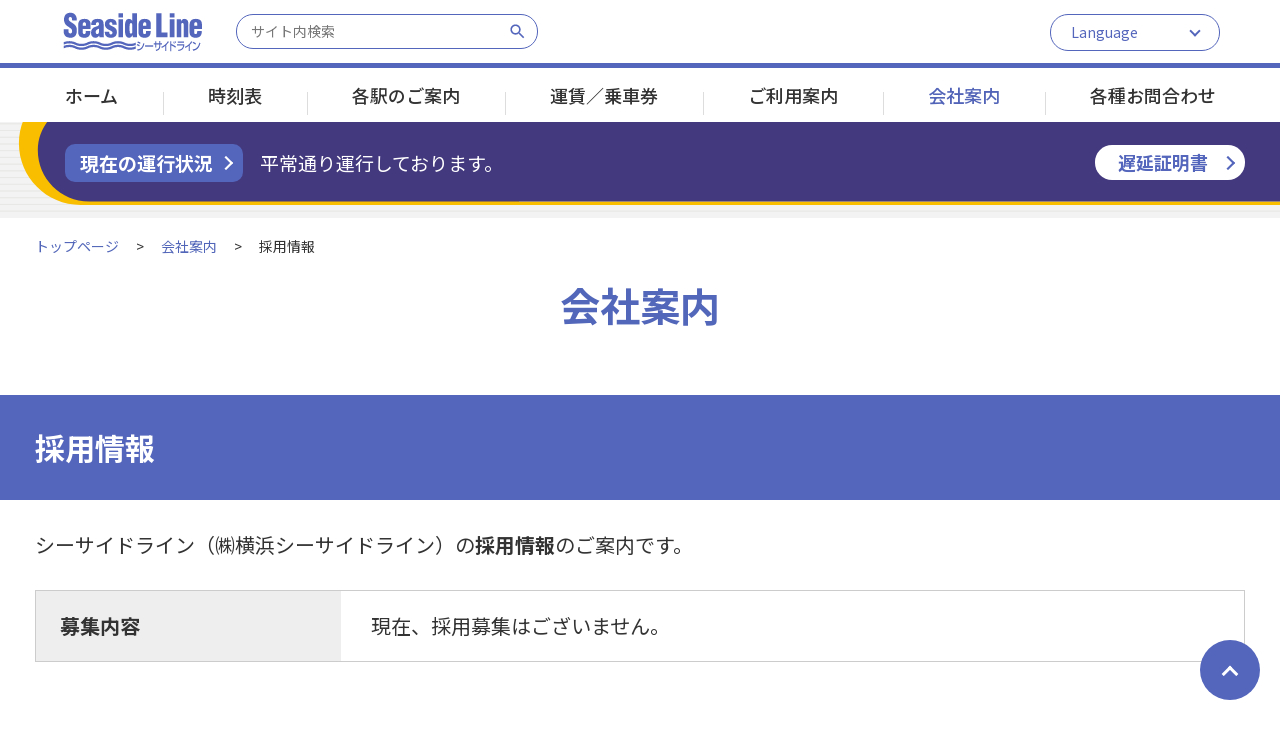

--- FILE ---
content_type: text/html; charset=UTF-8
request_url: https://www.seasideline.co.jp/company/jobs/
body_size: 28257
content:
<!DOCTYPE html>
<html lang="ja">
<head>
<meta charset="utf-8">
<title>採用情報 | 株式会社横浜シーサイドライン</title>
<meta name="description" content="シーサイドライン（株式会社横浜シーサイドライン）の会社概要、企業理念、社会環境活動、採用情報、シーサイドラインのしくみ、安全・安心への取り組みをご紹介しています。" />
<meta name="keywords" content="シーサイドライン,株式会社横浜シーサイドライン,会社概要,企業理念,社会環境活動,採用情報,車両のしくみ,安全・安心への取り組み" />

<meta name="application-name" content="横浜シーサイドライン"/>
<link rel="icon" href="/common/favicons/favicon.ico" type="image/x-icon">
<link rel="apple-touch-icon" href="/common/favicons/apple-touch-icon.png" sizes="180x180">

<link rel="shortcut icon" type="image/vnd.microsoft.icon" href="/common/favicons/favicon.ico">
<link rel="icon" type="image/vnd.microsoft.icon" href="/common/favicons/favicon.ico">

<link rel="apple-touch-icon" sizes="57x57" href="/common/favicons/apple-touch-icon-57x57.png">
<link rel="apple-touch-icon" sizes="60x60" href="/common/favicons/apple-touch-icon-60x60.png">
<link rel="apple-touch-icon" sizes="72x72" href="/common/favicons/apple-touch-icon-72x72.png">
<link rel="apple-touch-icon" sizes="76x76" href="/common/favicons/apple-touch-icon-76x76.png">
<link rel="apple-touch-icon" sizes="114x114" href="/common/favicons/apple-touch-icon-114x114.png">
<link rel="apple-touch-icon" sizes="120x120" href="/common/favicons/apple-touch-icon-120x120.png">
<link rel="apple-touch-icon" sizes="144x144" href="/common/favicons/apple-touch-icon-144x144.png">
<link rel="apple-touch-icon" sizes="152x152" href="/common/favicons/apple-touch-icon-152x152.png">
<link rel="apple-touch-icon" sizes="180x180" href="/common/favicons/apple-touch-icon-180x180.png">

<link rel="icon" type="image/png" sizes="16x16" href="/common/favicons/icon-16x16.png">
<link rel="icon" type="image/png" sizes="24x24" href="/common/favicons/icon-24x24.png">
<link rel="icon" type="image/png" sizes="32x32" href="/common/favicons/icon-32x32.png">
<link rel="icon" type="image/png" sizes="36x36" href="/common/favicons/icon-36x36.png">
<link rel="icon" type="image/png" sizes="48x48" href="/common/favicons/icon-48x48.png">
<link rel="icon" type="image/png" sizes="72x72" href="/common/favicons/icon-72x72.png">
<link rel="icon" type="image/png" sizes="96x96" href="/common/favicons/icon-96x96.png">
<link rel="icon" type="image/png" sizes="128x128" href="/common/favicons/icon-128x128.png">
<link rel="icon" type="image/png" sizes="144x144" href="/common/favicons/icon-144x144.png">
<link rel="icon" type="image/png" sizes="152x152" href="/common/favicons/icon-152x152.png">
<link rel="icon" type="image/png" sizes="160x160" href="/common/favicons/icon-160x160.png">
<link rel="icon" type="image/png" sizes="192x192" href="/common/favicons/icon-192x192.png">
<link rel="icon" type="image/png" sizes="196x196" href="/common/favicons/icon-196x196.png">
<link rel="icon" type="image/png" sizes="256x256" href="/common/favicons/icon-256x256.png">
<link rel="icon" type="image/png" sizes="384x384" href="/common/favicons/icon-384x384.png">
<link rel="icon" type="image/png" sizes="512x512" href="/common/favicons/icon-512x512.png">


<link rel="manifest" href="/common/favicons/manifest.json">
<meta name="viewport" content="width=device-width, initial-scale=1.0">

<link rel="stylesheet" href="/common/js/libs/lity/lity.min.css">
<link rel="stylesheet" href="/common/js/libs/swiper/css/swiper.8.4.4.min.css">
<link rel="stylesheet" href="/common/css/default.css">
<link rel="stylesheet" href="/common/css/common.css?v1.0.13">
<link rel="stylesheet" href="/common/css/form.css?v1.0.1">
<link rel="stylesheet" href="/common/css/home.css?v1.0.7">
<link rel="stylesheet" href="/common/css/lower.css?1.0.6">
<link rel="stylesheet" href="/common/css/lang.css?v1.0.0">
<script src="https://ajax.googleapis.com/ajax/libs/jquery/3.3.1/jquery.min.js"></script>
<script>window.jQuery || document.write('<script src="/common/js/libs/jquery-3.3.1.min.js"><\/script>')</script>

<link rel="preconnect" href="https://fonts.googleapis.com">
<link rel="preconnect" href="https://fonts.gstatic.com" crossorigin>
<link href="https://fonts.googleapis.com/css2?family=Noto+Sans+JP:wght@400;500;700&display=swap" rel="stylesheet">
<!-- Google tag (gtag.js) -->
<script async src="https://www.googletagmanager.com/gtag/js?id=G-44CX9FWMLT"></script>
<script>
  window.dataLayer = window.dataLayer || [];
  function gtag(){dataLayer.push(arguments);}
  gtag('js', new Date());
  gtag('config', 'G-44CX9FWMLT');
</script>
<style>
.cmn-news-list {
	margin-bottom:0;
}
.cmn-news-list>li {
	border-bottom:none;
}
.cmn-news-list>li a{
	font-size:20px;
}
</style>
</head>
<body>
  <div id="all-wrap">
        <header>
      <div class="before"></div>
      <div class="block">
        <a class="logo" href="/"><img src="/common/svg/logo.svg" alt="シーサイドライン"></a>
        <div class="search">
          <form action="/search/index.html" id="cse-search-box">
            <div class="search-input">
              <input class="search-text" type="text" name="q" size="31" maxlength="255" placeholder="サイト内検索">
              <input class="search-button"  type="submit" name="btng" value="">
			    <input type="hidden" name="cx" value="009890157627871332572:ucrat-p7lay" />
			    <input type="hidden" name="cof" value="FORID:11" />
			    <input type="hidden" name="ie" value="UTF-8" />
			    <input type="hidden" name="sa" value="検索" />
			    <script type="text/javascript" src="https://www.google.com/coop/cse/brand?form=cse-search-box-mpfo-kueis&lang=ja"></script>
            </div> 
          </form>


          
        </div>
        <div id="menu-button">
          <div></div>
          <div></div>
          <div></div>
        </div>
      </div>
      <nav>
        <ul class="menu1">
          <li id="menu-home">
            <a  href="/">ホーム</a>
          </li>
          <li id="menu-timetable" class="js-menu">
            <a href="">時刻表</a>
            <div class="submenu">
              <div class="inner">
                <div class="inner-contents">
                  <div class="close"><div></div></div>
                  <div class="timetable-box">
                    
                    <p class="caption1">京浜急行線 金沢八景駅へ接続</p>
                    <p class="caption2">JR根岸線 新杉田駅へ接続</p>
                    <ul class="list">
                      <li class="mark">
                        <a class="station" href="/station_guide/time_table/shin_sugita.html">
                          <img src="/common/svg/station1.svg" alt="">
                          <div class="text"><p class="jp">新杉田</p><p class="roma">Shin-Sugita</p></div>
                          <div class="sp-caption1 sp">
                            JR根岸線<br>新杉田駅へ接続
                          </div>
                        </a>
                      </li>
                      <li>
                        <a class="station" href="/station_guide/time_table/nambu_shijyo.html">
                          <img src="/common/svg/station2.svg" alt="">
                          <div class="text"><p class="jp">南部市場</p><p class="roma">Nambu-Shijō</p></div>
                        </a>
                      </li>
                      <li>
                        <a class="station" href="/station_guide/time_table/torihama.html">
                          <img src="/common/svg/station3.svg" alt="">
                          <div class="text"><p class="jp">鳥浜</p><p class="roma">Torihama</p></div>
                        </a>
                      </li>
                      <li>
                        <a class="station" href="/station_guide/time_table/namiki_kita.html">
                          <img src="/common/svg/station4.svg" alt="">
                          <div class="text"><p class="jp">並木北</p><p class="roma">Namiki-Kita</p></div>
                        </a>
                      </li>
                      <li>
                        <a class="station" href="/station_guide/time_table/namiki_chuo.html">
                          <img src="/common/svg/station5.svg" alt="">
                          <div class="text"><p class="jp">並木中央</p><p class="roma">Namiki-Chūō</p></div>
                        </a>
                      </li>
                      <li>
                        <a class="station" href="/station_guide/time_table/sachiura.html">
                          <img src="/common/svg/station6.svg" alt="">
                          <div class="text"><p class="jp">幸浦</p><p class="roma">Sachiura</p></div>
                        </a>
                      </li>
                      <li>
                        <a class="station" href="/station_guide/time_table/sangyo_shinko_center.html">
                          <img src="/common/svg/station7.svg" alt="">
                          <div class="text"><p class="jp">産業振興センター</p><p class="roma">Sangyōshinkō Center</p></div>
                        </a>
                      </li>
                      <li>
                        <a class="station" href="/station_guide/time_table/fukuura.html">
                          <img src="/common/svg/station8.svg" alt="">
                          <div class="text"><p class="jp">福浦</p><p class="roma">Fukuura</p></div>
                        </a>
                      </li>
                      <li>
                        <a class="station" href="/station_guide/time_table/shidai_igakubu.html">
                          <img src="/common/svg/station9.svg" alt="">
                          <div class="text"><p class="jp">市大医学部</p><p class="roma">Shidai-Igakubu</p></div>
                        </a>
                      </li>
                      <li>
                        <a class="station" href="/station_guide/time_table/hakkei_jima.html">
                          <img src="/common/svg/station10.svg" alt="">
                          <div class="text"><p class="jp">八景島</p><p class="roma">Hakkeijima</p></div>
                        </a>
                      </li>
                      <li>
                        <a class="station" href="/station_guide/time_table/umino_koen_shibaguchi.html">
                          <img src="/common/svg/station11.svg" alt="">
                          <div class="text"><p class="jp">海の公園柴口</p><p class="roma">Uminokōen-Shibaguchi</p></div>
                        </a>
                      </li><li>
                        <a class="station" href="/station_guide/time_table/umino_koen_minamiguchi.html">
                          <img src="/common/svg/station12.svg" alt="">
                          <div class="text"><p class="jp">海の公園南口</p><p class="roma">Uminokōen-Minamiguchi</p></div>
                        </a>
                      </li>
                      <li>
                        <a class="station" href="/station_guide/time_table/nojima_koen.html">
                          <img src="/common/svg/station13.svg" alt="">
                          <div class="text"><p class="jp">野島公園</p><p class="roma">Nojimakōen</p></div>
                        </a>
                      </li>
                      <li class="mark">
                        <a class="station" href="/station_guide/time_table/kanazawa_hakkei.html">
                          <img src="/common/svg/station14.svg" alt="">
                          <div class="text"><p class="jp">金沢八景</p><p class="roma">Kanazawa-Hakkei</p></div>
                        </a>
                        <div class="sp-caption1 sp">
                          京浜急行線<br>金沢八景駅へ接続
                        </div>
                      </li>
                    </ul>
                  </div>
                </div>
              </div>
            </div>
          </li>
          <li id="menu-station_guide" class="js-menu">
            <a>各駅のご案内</a>
            <div class="submenu">
              <div class="inner">
                <div class="inner-contents">
                  <div class="close"><div></div></div>
                  <p class="note-sp">※分数は各駅間の運転時分（目安）</p>
                  <div class="timetable-box">
                    <p class="caption1">京浜急行線 金沢八景駅へ接続</p>
                    <p class="caption2">JR根岸線 新杉田駅へ接続</p>
                    <ul class="list min">
                      <li class="mark">
                        <a class="station" href="/station_guide/shin_sugita/">
                          <img src="/common/svg/station1.svg" alt="">
                          <div class="text"><p class="jp">新杉田</p><p class="roma">Shin-Sugita</p></div>
                          <div class="howfar">2分</div>
                        </a>
                      </li>
                      <li>
                        <a class="station" href="/station_guide/nambu_shijyo/">
                          <img src="/common/svg/station2.svg" alt="">
                          <div class="text"><p class="jp">南部市場</p><p class="roma">Nambu-Shijō</p></div>
          
                          <div class="howfar">2分</div>
                        </a>
                      </li>
                      <li>
                        <a class="station" href="/station_guide/torihama/">
                          <img src="/common/svg/station3.svg" alt="">
                          <div class="text"><p class="jp">鳥浜</p><p class="roma">Torihama</p></div>
                          
                          <div class="howfar">1分</div>
                        </a>
                      </li>
                      <li>
                        <a class="station" href="/station_guide/namiki_kita/">
                          <img src="/common/svg/station4.svg" alt="">
                          <div class="text"><p class="jp">並木北</p><p class="roma">Namiki-Kita</p></div>
                          <div class="howfar">2分</div>
                        </a>
                      </li>
                      <li>
                        <a class="station" href="/station_guide/namiki_chuo/">
                          <img src="/common/svg/station5.svg" alt="">
                          <div class="text"><p class="jp">並木中央</p><p class="roma">Namiki-Chūō</p></div>
                          <div class="howfar">2分</div>
                        </a>
                      </li>
                      <li>
                        <a class="station" href="/station_guide/sachiura/">
                          <img src="/common/svg/station6.svg" alt="">
                          <div class="text"><p class="jp">幸浦</p><p class="roma">Sachiura</p></div>
                          
                          <div class="howfar">2分</div>
                        </a>
                      </li>
                      <li>
                        <a class="station" href="/station_guide/sangyo_shinko_center/">
                          <img src="/common/svg/station7.svg" alt="">
                          <div class="text"><p class="jp">産業振興センター</p><p class="roma">Sangyōshinkō Center</p></div>
                          
                          <div class="howfar">2分</div>
                        </a>
                      </li>
                      <li>
                        <a class="station" href="/station_guide/fukuura/">
                          <img src="/common/svg/station8.svg" alt="">
                          <div class="text"><p class="jp">福浦</p><p class="roma">Fukuura</p></div>
                          
                          <div class="howfar">2分</div>
                        </a>
                      </li>
                      <li>
                        <a class="station" href="/station_guide/shidai_igakubu/">
                          <img src="/common/svg/station9.svg" alt="">
                          <div class="text"><p class="jp">市大医学部</p><p class="roma">Shidai-Igakubu</p></div>
                          
                          <div class="howfar">3分</div>
                        </a>
                      </li>
                      <li>
                        <a class="station" href="/station_guide/hakkei_jima/">
                          <img src="/common/svg/station10.svg" alt="">
                          <div class="text"><p class="jp">八景島</p><p class="roma">Hakkeijima</p></div>
                          
                          <div class="howfar">1分</div>
                        </a>
                      </li>
                      <li>
                        <a class="station" href="/station_guide/umino_koen_shibaguchi/">
                          <img src="/common/svg/station11.svg" alt="">
                          <div class="text"><p class="jp">海の公園柴口</p><p class="roma">Uminokōen-Shibaguchi</p></div>
                          
                          <div class="howfar">2分</div>
                        </a>
                      </li><li>
                        <a class="station" href="/station_guide/umino_koen_minamiguchi/">
                          <img src="/common/svg/station12.svg" alt="">
                          <div class="text"><p class="jp">海の公園南口</p><p class="roma">Uminokōen-Minamiguchi</p></div>
                          
                          <div class="howfar">2分</div>
                        </a>
                      </li>
                      <li>
                        <a class="station" href="/station_guide/nojima_koen/">
                          <img src="/common/svg/station13.svg" alt="">
                          <div class="text"><p class="jp">野島公園</p><p class="roma">Nojimakōen</p></div>
                          
                          <div class="howfar">2分</div>
                        </a>
                      </li>
                      <li class="mark">
                        <a class="station" href="/station_guide/kanazawa_hakkei/">
                          <img src="/common/svg/station14.svg" alt="">
                          <div class="text"><p class="jp">金沢八景</p><p class="roma">Kanazawa-Hakkei</p></div>
                        </a>
                      </li>
                    </ul>
                    <div class="box">
                      <p class="note">※分数は各駅間の運転時分（目安）</p>
                      <div class="button-list">
                        <a class="button blue" href="/station_guide/map_along_railway.html">沿線マップ</a>
                        <a class="button yellow" href="/station_guide/neighborhood_map.html">近郊マップ</a>
                      </div>
                    </div>
                  </div>
                </div>
              </div>
            </div>
          </li>
          <li id="menu-fare_ticket" class="js-menu">
            <a>運賃／乗車券</a>
            <div class="submenu">
              <div class="inner">
                <div class="inner-contents">
                  <div class="close"><div></div></div>
                  <div class="other-menu">
                    <a class="index-top" href="/fare_ticket/">運賃／乗車券のトップ</a> 
                    <ul class="index">
                      <li><a href="/fare_ticket/fare_table/index.html"><span>運賃について</span></a></li>
                      <li><a href="/fare_ticket/about_ticket/index.html"><span>乗車券のご案内</span></a></li>
                      <li><a href="/fare_ticket/commuter_pass/index.html"><span>定期券のご案内</span></a></li>
                      <li><a href="/fare_ticket/discount_ticket/index.html"><span>割引乗車券のご案内</span></a></li>
                      <li><a href="/fare_ticket/change_ticket/index.html"><span>乗車券変更・<br>払いもどしについて</span></a></li>
                      <li><a href="/fare_ticket/pasmo/"><span>PASMOについて</span></a></li>
                      <li><a href="/fare_ticket/fare_ticket_other/index.html"><span>その他</span></a></li>
                      <li><a href="/fare_ticket/#conditions" ><span>運送約款</span></a></li>
                    </ul>   
                  </div>
                </div>
              </div>
            </div>
          </li>
          <li id="menu-guidance" class="js-menu">
            <a href="/guidance/">ご利用案内</a>
            <div class="submenu">
              <div class="inner">
                <div class="inner-contents">
                  <div class="close"><div></div></div>
                  <div class="other-menu">
                    <a class="index-top" href="/guidance/">ご利用案内トップ</a> 
                    <ul class="index">
                      <li><a href="/guidance/train_info/"><span>運行情報</span></a></li>
                      <li><a href="/guidance/delay_certificate/"><span>遅延証明書発行</span></a></li>
                      <li><a href="/guidance/about_contact/"><span>各種お問合わせ</span></a></li>
                      <li><a href="/guidance/faq/"><span>よくある質問</span></a></li>
                      <li><a href="/guidance/manner/"><span>お客さまへのお願い</span></a></li>
                    </ul>   
                  </div>
                </div>
              </div>
            </div>
          </li>
          <li id="menu-company" class="js-menu">
            <a>会社案内</a>
            <div class="submenu">
              <div class="inner">
                <div class="inner-contents">
                  <div class="close"><div></div></div>
                  <div class="other-menu">
                    <a class="index-top" href="/company/">会社案内のトップ</a> 
                    <ul class="index">
                      <li><a href="/company/company_profile/">会社概要</a></li>
                      <li><a href="/company/company_idea/">経営理念</a></li>
                      <li><a href="/company/jobs/">採用情報</a></li>
                      <li><a href="/company/system/">シーサイドラインのしくみ</a></li>
                    </ul>
                  </div>
                </div>
              </div>
            </div>
          </li>
          <li id="menu-about_contact">
            <a href="/guidance/about_contact/">各種お問合わせ</a>
          </li>
        </ul>
        <ul class="menu2 menu2-sp">
          <li><a href="/station_guide/barrier_free/">バリアフリー情報</a></li>
                    <li><a href="/pdf/26011613344470/令和7年度EV ES点検予定表（1.2月分）.pdf?1768570693" target="_blank">各駅エレベーター・エスカレーター点検日</a></li>

          <li><a href="/about_this_site/about_website/">サイトのご利用にあたって</a></li>
          <li><a href="/about_this_site/">サイトマップ</a></li>
        </ul>
        <div class="language">
          <div class="language-button">
            Language
          </div>
          <div class="language-body">
            <ul>
              <li><a href="/">日本語</a></li>
              <li><a href="/lang/en/">English</a></li>
              <li><a href="/lang/zh/">中文</a></li>
              <li><a href="/lang/ko/">한국어</a></li>
            </ul>
          </div>
        
        </div>
      </nav>
      <div class="language"></div>
    </header>

    <div id="container"  class="security">
        <div class="information">
    <div class="info-bar">
      <div class="cmn-wrap">
        <div class="row">
          <div class="box1">
            <dl>
              <dt>
                <a href="/guidance/train_info/">現在の運行状況</a>
              </dt>
              <dd>
                ﻿平常通り運行しております。
              </dd>
            </dl>
          </div>
          <div class="box2">
            <a class="button" href="/guidance/delay_certificate/">
              遅延証明書
            </a>
          </div>
        </div>
      </div>
    </div>
  </div>
<div class="cmn-breadcrumb">
        <div class="cmn-wrap">
          <ol>
            <li><a href="/index.html">トップページ</a></li>
            <li><a href="/company/">会社案内</a></li>
            <li>採用情報</li>
          </ol>
        </div>
      </div>
      <main>
        <div class="cmn-page-head">
          <div class="cmn-wrap">
            <h2 class="title">会社案内</h2>
          </div>
        </div>
        <div class="cmn-main-head">
          <div class="cmn-wrap">
            <h1 class="title">採用情報</h1>
          </div>
        </div>
        <div class="cmn-main-body">
          <div class="cmn-wrap">
            <p class="cmn-message mg-b30">
            シーサイドライン（㈱横浜シーサイドライン）の<strong>採用情報</strong>のご案内です。
            </p>
            <table class="cmn-table1 mg-b40">
              <tr>
                <th>募集内容</th>
                <td>
<ul class="cmn-news-list">
現在、採用募集はございません。</ul>
                </td>
              </tr>
            </table>

          </div>
        </div>
             
        <div class="gotop-wrap">
      <div class="gotop"><a class="scroll" href="#top"></a></div>
    </div>
    <footer>
      <nav>
        <ul class="menu1">
          <li>
            <a href="/">ホーム</a>
          </li>
          <li>
            <a href="/station_guide/">各駅のご案内</a>
          </li>
          <li>
            <a href="/fare_ticket/">運賃／乗車券</a>
          </li>
          <li>
            <a href="/guidance/">ご利用案内</a>
          </li>
          <li>
            <a href="/company/">会社案内</a>
          </li>
          <li>
            <a href="/guidance/about_contact/">各種お問合わせ</a>
          </li>
        </ul>
        <div class="block">
          <ul class="menu2">
            <li><a href="/about_this_site/about_website/">サイトのご利用にあたって</a></li>
            <li><a href="/about_this_site/privacy_policy/">個人情報保護の方針</a></li>
            <li><a href="/about_this_site/security_policy/">情報セキュリティ基本方針</a></li>
            <li><a href="/about_this_site/">サイトマップ</a></li>
            <li><a href="/company/advertisement/">広告について</a></li>
          </ul>
          <p class="copyright">Copyright(C) 2013 YOKOHAMA SEASIDE LINE Co., Ltd.</p>
        </div>
      </nav>
    </footer>
    <script type="text/javascript" src="/common/js/libs/jquery.matchHeight-min.js"></script>
<script type="text/javascript" src="/common/js/libs/imagesloaded.pkgd.min.js"></script>
<script type="text/javascript" src="/common/js/libs/lity/lity.min.js"></script>
<script type="text/javascript" src="/common/js/libs/swiper/js/swiper-bundle.min.js"></script>
<script type="text/javascript" src="/common/js/script.js?v1.0.5"></script>
<script type="text/javascript" src="/common/js/popup.js?v1.0.5"></script>

    <script>
      $('#menu-company').find('a').addClass("here");
    </script>
  </div>
</body>
</html>


--- FILE ---
content_type: text/css
request_url: https://www.seasideline.co.jp/common/css/default.css
body_size: 8086
content:
@charset "utf-8";
/*更新2023.01.23*/

/*初期化の設定
------------------------------------------------------------------------------*/
html,body,div,span,applet,object,iframe,h1,h2,h3,h4,h5,h6,p,blockquote,pre,a,abbr,acronym,address,big,
cite,code,del,dfn,em,img,ins,kbd,q,s,samp,small,strike,strong,sub,sup,tt,var,b,u,i,center,dl,dt,dd,ol,
ul,li,fieldset,form,label,legend,table,caption,tbody,tfoot,thead,tr,th,td,article,aside,canvas,details,
embed,figure,figcaption,footer,header,hgroup,menu,nav,output,ruby,section,summary,time,mark,audio,video
{border:0;font-size:100%;font:inherit;vertical-align:baseline;margin:0;padding:0;}
article,aside,details,figcaption,figure,footer,header,hgroup,menu,nav,section,picture,main{display:block;}
body{line-height:1.4;}ol,ul{list-style:none;}blockquote,q{quotes:none;}
blockquote:before,blockquote:after,q:before,q:after{content:none;}
table{border-collapse:collapse;border-spacing:0; width: 100%;}
figure{margin:0;padding: 0}
body>img,body>iframe{ display: block; height: 0px; overflow: hidden;}/* コンバージョンタグによって生成されるページ下部の隙間解消 */
img{vertical-align: bottom;}
br{letter-spacing: 0;}
a{color: inherit; text-decoration: none; word-break: break-all; word-wrap:break-word;}
a:hover{text-decoration: none;}
a:focus{outline: none;}
a:hover,a:active{outline: 0;}
table {font-size:inherit;}
pre,code,kbd,samp,tt {font:inherit;*font-size:108%;line-height:100%;}
strong{font-weight: bold;}
textarea,input {font:inherit}
h1,h2,h3,h4,h5,h6,strong,th,.Bld{ font-weight: bold;}
*::before,
*::after {
    box-sizing: border-box; 
}

html{
	font-size: 62.5%;
	font-size: 10px;
	font-family:"Noto Sans JP", sans-serif;
	line-height: 1em;
	color: #000;
}

body *{	-webkit-box-sizing: border-box; box-sizing: border-box;}

/*■文字の設定*/
.font10{font-size: 1.0rem !important;} /*10px*/
.font11{font-size: 1.1rem !important;} /*11px*/
.font12{font-size: 1.2rem !important;} /*12px*/
.font13{font-size: 1.3rem !important;} /*13px*/
.font16{font-size: 1.6rem !important;} /*16px*/
.font18{font-size: 1.8rem !important;} /*18px*/
.font20{font-size: 2.0rem !important;} /*20px*/
.font22{font-size: 2.2rem !important;} /*22px*/
.font24{font-size: 2.4rem !important;} /*24px*/
.font26{font-size: 2.6rem !important;} /*26px*/
.font28{font-size: 2.8rem !important;} /*28px*/
.font30{font-size: 3.0rem !important;} /*30px*/
.font32{font-size: 3.2rem !important;} /*32px*/
.font38{font-size: 3.8rem !important;} /*38px*/

@media only screen and (max-width: 950px) {

  .font10{font-size: 1.0rem !important;} /*10px*/
  .font11{font-size: 1.1rem !important;} /*11px*/
  .font12{font-size: 1.1rem !important;} /*12px*/
  .font13{font-size: 1.2rem !important;} /*13px*/
  .font16{font-size: 1.4rem !important;} /*16px*/
  .font18{font-size: 1.6rem !important;} /*18px*/
  .font20{font-size: 1.8rem !important;} /*20px*/
  .font22{font-size: 2.0rem !important;} /*22px*/
  .font24{font-size: 2.2rem !important;} /*24px*/
  .font26{font-size: 2.4rem !important;} /*26px*/
  .font28{font-size: 2.6rem !important;} /*28px*/
  .font30{font-size: 2.8rem !important;} /*30px*/
  .font32{font-size: 3.0rem !important;} /*32px*/
  .font38{font-size: 3.4rem !important;} /*38px*/
    
}

.line-h{line-height: 1em !important;}
.line-h12{line-height: 1.2em !important;}
.line-h13{line-height: 1.3em !important;}
.line-h14{line-height: 1.4em !important;}
.line-h15{line-height: 1.5em !important;}
.line-h16{line-height: 1.6em !important;}
.line-h18{line-height: 1.8em !important;}
.line-h20{line-height: 2.0em !important;}

.fontN{font-weight: normal !important;}
.fontB{font-weight: bold !important;}

/*■配置の設定*/

/*縦位置*/
.vertical-t {vertical-align: top !important;}
.vertical-m {vertical-align: middle !important;}
.vertical-b {vertical-align: bottom !important;}

/*横位置*/
.align-r{text-align: right !important;}
.align-l{text-align: left !important;}
.align-c{text-align: center !important;}

/*■マージン、パディング設定*/
.mg-t0  {margin-top: 0px !important; }
.mg-t5  {margin-top: 5px !important; }.mg-t10{margin-top: 10px !important;}
.mg-t15 {margin-top: 15px !important;}.mg-t20{margin-top: 20px !important;}
.mg-t25 {margin-top: 25px !important;}.mg-t30{margin-top: 30px !important;}
.mg-t35 {margin-top: 35px !important;}.mg-t40{margin-top: 40px !important;}
/*下マージ*/
.mg-b0{margin-bottom: 0px !important; }
.mg-b1{margin-bottom: 1px !important; }.mg-b3{margin-bottom: 3px !important;}
.mg-b5{margin-bottom: 5px !important; }.mg-b10{margin-bottom: 10px !important;}
.mg-b15 {margin-bottom: 15px !important;}.mg-b20{margin-bottom: 20px !important;}
.mg-b25 {margin-bottom: 25px !important;}.mg-b30{margin-bottom: 30px !important;}
.mg-b35 {margin-bottom: 35px !important;}.mg-b40{margin-bottom: 40px !important;}
.mg-b45 {margin-bottom: 45px !important;}.mg-b50{margin-bottom: 50px !important;}
.mg-b55 {margin-bottom: 55px !important;}.mg-b60{margin-bottom: 60px !important;}
.mg-b65 {margin-bottom: 65px !important;}.mg-b70{margin-bottom: 70px !important;}
.mg-b75 {margin-bottom: 75px !important;}.mg-b80{margin-bottom: 80px !important;}
.mg-b85 {margin-bottom: 85px !important;}.mg-b90{margin-bottom: 90px !important;}
.mg-b95 {margin-bottom: 95px !important;}.mg-b100 {margin-bottom: 100px !important;}
.mg-b150  {margin-bottom: 150px !important;}.mg-b200 {margin-bottom: 200px !important;}
/*右マージン*/
.mg-r5  {margin-right: 5px !important;}
.mg-r10 {margin-right: 10px !important;}
.mg-r15 {margin-right: 15px !important;}
.mg-r20 {margin-right: 20px !important;}
.mg-r30 {margin-right: 30px !important;}
/*左右マージン*/
.mg-r-l5{margin-right: 5px !important; margin-left: 5px !important;}
.mg-r-l10{margin-right: 10px !important; margin-left: 10px !important;}
.mg-r-l15{margin-right: 15px !important; margin-left: 15px !important;}
.mg-r-l20{margin-right: 20px !important; margin-left: 20px !important;}
.mg-auto{margin: 0 auto;}

/*全てのマージン*/
.pg{padding: 0 10px;}
.pg-right10{padding-right: 10px !important;}
/*左右パディング*/
.pg-r-l5{padding-left:5px !important; padding-right: 5px !important;}
.pg-r-l10{padding-left:10px !important; padding-right: 10px !important;}
.pg-r-l15{padding-left:15px !important; padding-right: 15px !important;}
.pg-r-l20{padding-left:20px !important; padding-right: 20px !important;}
.pg-r-l30{padding-left:30px !important; padding-right: 30px !important;}
/*上下パディング*/
.pg0{padding:0 !important;}
.pg-t-b5{padding: 5px 0 !important;}
.pg-t-b10{padding: 10px 0 !important;}
.pg-t-b15{padding: 15px 0 !important;}
.pg-t-b20{padding: 20px 0 !important;}

.pg-b0{padding-bottom: 0 !important;}

/*■テキスト装飾設定*/
.f-left{float: left !important;}
.f-right{float: right !important;}

/*■ハック関連*/

/*段落ち回避用ハック*/
.cfix:after{content: ".";display: block;height: 0;clear: both;visibility: hidden;}
.cfix { display: inline-block;}
/*Hides from IE-mac\*/
*html .cfix{height:1%;}
.cfix{display: block}

/*段落ち回避用ハック*/
.cfixH::after{content: ".";display: block;clear: both;visibility: hidden;}
.cfixH { display: inline-block;}
/*Hides from IE-mac\*/
*html .cfixH{height:1%;}
.cfixH{display: block}


.hover{
  vertical-align: top;
  display: inline-block;
  cursor: pointer;
  -webkit-transition: opacity .4s ease;
     -moz-transition: opacity .4s ease;
      -ms-transition: opacity .4s ease;
       -o-transition: opacity .4s ease;
          transition: opacity .4s ease;
  -webkit-backface-visibility: hidden;
    backface-visibility: hidden;
    overflow: hidden;
}
.hover:hover{
  opacity: 0.5;
}

.toggle-btn.open{}
.toggle-contents{display: none;}
.hidden{display: none;}

.posiR{position: relative !important;}
.posiA{position: absolute !important;}

/*■テキストリスト*/
ol.list_number>li{
  list-style: decimal outside;
    margin-left: 2em;
    padding: 0 0 0.5em 0;
}

/*インライン非表示*/
.hideline{
  width:0px;
  height:0px;
  text-indent: 100%;
  white-space: nowrap;
  overflow: hidden;
}



--- FILE ---
content_type: text/css
request_url: https://www.seasideline.co.jp/common/css/common.css?v1.0.13
body_size: 80070
content:
@charset "utf-8";
/***********************************************************************
基本設定
************************************************************************/
html{
  -webkit-text-size-adjust: 100%;
}

body{
  font-size: 2rem;
  line-height: 1.5;
  font-family: 'Noto Sans JP', sans-serif;
  color: #333333;
}
@media only screen and (max-width: 768px) {

  body{
    font-size: 1.8rem;
  }

}

strong{
  font-weight: bold;
}

h1,
h2,
h3,
h4,
h5,
h6{
  font-weight: bold;
}
img{
  max-width: 100%;
}

@media only screen and (min-width: 950px) {
  a{
    cursor: pointer;
    transition: opacity 0.3s ease;
  }
  a:hover{
    opacity: 0.5;
  }

}

@media only screen and (max-width: 768px) {

  .mg-b30 {
    margin-bottom: 20px !important;
  }

  .mg-b40 {
    margin-bottom: 30px !important;
  }

  .mg-b50 {
    margin-bottom: 38px !important;
  }
}

/***********************************************************************
共通系クラス
************************************************************************/
.sp{
  display: none !important;
}
.pc{
  display: block !important;
}
@media only screen and (max-width: 1100px) {
  .pc{
    display: none !important;
  }
  .sp{
    display: block !important;
  }
}

.sp2 {
  display: none !important;
}

.pc2 {
  display: block !important;
}

@media only screen and (max-width: 768px) {
  .pc2 {
    display: none !important;
  }

  .sp2 {
    display: block !important;
  }
}



.flex{
  display: flex;
}
.flex.center{
  justify-content: center;
}

.red{
  color:#ff0000;
}

.wide{
  width: 100%;
}

.link{
  color: #5266BA;
  background: linear-gradient(transparent 98%, #5264B8 0%);
}

.link-pdf{
  position: relative;
}

.link-pdf>span{
  color: #5266BA;
  margin-right:5px;
  background: linear-gradient(transparent 95%, #5264B8 0%);
}
.link-pdf::after{
  content:'PDF';
  position: relative;
  display: inline-block;
  border:1px solid #ff0000;
  color: #ff0000;
  width: 30px;
  height: 14px;
  line-height: 1em;
  border-radius: 3px;
  text-align: center;
  font-size: 1rem;
  padding-top: 1px;
  margin-top: -1px;
}

@media only screen and (max-width: 768px) {
  .link{
    background: linear-gradient(transparent 95%, #5264B8 0%);
  }

}

.blank{
  position: relative;
}
.blank::after{
  content:'';
  position: relative;
  display: inline-block;
  width: 1em;
  height: 1em;
  margin-left:5px;
  background-image: url(../svg/blank.svg);
}

.buttons.center{
  display: flex;
  justify-content: center;
}

.buttons.right{
  display: flex;
  justify-content: right;
}

.adobe {
  text-align: right;
  margin-bottom: 40px;
}

.adobe.left {
  text-align: left;
}
@media only screen and (max-width: 768px) {
  .adobe {
    margin-bottom: 30px;
  }
  
  .adobe a{
    display: inline-block;
    width: 200px;
  }

}
@media only screen and (max-width:1100px) {
	.jump_pos {
	    padding-top:190px;
	    margin-top:-190px;
	}
}
.jump_pos {
    padding-top:120px;
    margin-top:-120px;
}

/***********************************************************************
レイアウト
************************************************************************/
#container{
  padding-top: 120px;
}
@media only screen and (max-width: 1100px) {
  #container {
    padding-top: 141px;
  }
}
@media only screen and (max-width: 768px) {
  #container{
    padding-top: 58px;
  }
}


/**********************************
ラップ
**********************************/
.cmn-wrap{
  max-width: 1470px;
  padding: 0 35px;
  margin: 0 auto;
}

@media only screen and (max-width: 768px) {

  .cmn-wrap{
    padding: 0 14px;
    margin: 0 auto;
  }
}


/**********************************
ローカルナビ
**********************************/
.cmn-local-nav{
  display: flex;
  justify-content: center;
  max-width: 900px;
  margin:0 auto 43px;
}

.cmn-local-nav>li{
  width: 25%;
}

.cmn-local-nav>li:not(:last-child){
  border-right: 1px solid #fff;
}

.cmn-local-nav>li>a{
  position: relative;
  display: block;
  height:54px;
  line-height: 54px;
  color: #fff;
  background: #5466BC;
  text-align: center;
  font-size: 1.7rem;
}

.cmn-local-nav>li>a:not(.scroll) {
  padding-left: 0.5em;
}

.cmn-local-nav>li>a.scroll::after{
  content:'';
  position: absolute;
  display: inline-block;
  right:20px;
  top:50%;
  width: 11px;
  height: 11px;
  border-right: 3px solid #fff;
  border-bottom: 3px solid #fff;
  transform: translate(0, -50%) rotate(45deg);
  margin-top: -2px;
}

.cmn-local-nav>li>a:not(.scroll)::after{
  content: '';
  display: inline-block;
  margin-left: 0.5em;
  right: 20px;
  top: 50%;
  width: 20px;
  height: 20px;
  background-image: url(../svg/blank-wh.svg);
  background-size: 20px;
  background-repeat: no-repeat;
}
.cmn-local-nav>li>a.print::after {
    content: '';
    display: inline-block;
    margin-left: 0.2em;
    width: 20px;
    height: 20px;
    background-image: url(../svg/printer-outline.svg);
    background-size: 20px;
    background-repeat: no-repeat;
}

@media only screen and (max-width: 768px) {
  .cmn-local-nav>li>a {
    height: 40px;
    line-height: 40px;
    font-size: 1.4rem;
  }
  .cmn-local-nav{
    margin:0 auto 30px;
  }

  .cmn-local-nav>li>a.scroll::after {
    content: '';
    position: absolute;
    display: inline-block;
    right: 15px;
    top: 50%;
    width: 7px;
    height: 7px;
    border-right: 2px solid #fff;
    border-bottom: 2px solid #fff;
    transform: translate(0, -50%) rotate(45deg);
    margin-top: 0px;
  }

  .cmn-local-nav>li>a:not(.scroll)::after {
    content: '';
    display: inline-block;
    margin-left: 0.5em;
    width: 15px;
    height: 15px;
    background-image: url(../svg/blank-wh.svg);
    background-size: 15px;
    background-repeat: no-repeat;
  }
	.cmn-local-nav>li>a.print::after {
	    background-image: url(../svg/printer-outline.svg);
	}
  
}

@media only screen and (max-width:600px) {
  .cmn-local-nav{
    flex-wrap:wrap;
    margin:0 auto 20px;
  }
  .cmn-local-nav>li{
    width: 50%;
    border-bottom: 1px solid #fff;
  }
  
  .cmn-local-nav>li:nth-child(2n){
    border-right:none;

  }
}

/**********************************
ニュースリスト
**********************************/
.cmn-news-list{
  margin-bottom: 50px;
}

.cmn-news-list>li{
  display: flex;
  padding: 20px 0;
  flex-wrap:wrap;
  border-bottom:1px solid #DDDDDD;
}

.cmn-news-list>li time{
  width: 124px;
  padding-top: 5px;
  text-align: center;
}

.cmn-news-list>li .tag{
  width: 96px;
  display: block;
  line-height: 27px;
  border:1px solid #33CC33;
  color:#33CC33;
  text-align: center;
  font-size: 1.4rem;
  align-self: start;
  margin-top: 5px;
}

.cmn-news-list>li .tag.hidden{
  border:1px solid #ffffff;
  color:#ffffff;
}
.cmn-news-list>li .tag.reco{
  border:1px solid #5264B8;
  color:#5264B8;
}

.cmn-news-list>li .tag.prss{
  border:1px solid #ff6600;
  color:#ff6600;
}

.cmn-news-list>li .tag.srry{
  border:1px solid #6699cc;
  color:#6699cc;
}

.cmn-news-list>li .text{
  color: #5264B8;
  line-height: 1.5;
  padding-bottom: 0.2em;
  background: linear-gradient(transparent 98%, #5264B8 0%);
}

.cmn-news-list>li p{
  width: calc(100% - 220px);
}

.cmn-news-list>li a{
  padding-left: 18px;
  display: inline-block;
  font-size: 1.6rem;
}

.cmn-news-list>li sub{ 
  font-size: 1.3rem;
  text-shadow: 
  -1px -1px 2px #FFFF26,
  -1px 0 2px #FFFF26,
  -1px 1px 2px #FFFF26,
  0 -1px 2px #FFFF26,
  0 1px 2px #FFFF26,
  1px -1px 2px #FFFF26,
  1px 0 2px #FFFF26,
  1px 1px 2px #FFFF26;
  margin-top: -3px;
  display: inline-block;
  margin-left:6px;
}

.cmn-news-list>li .pdf{
  border:1px solid #FF0000;
  display: inline-block;
  font-size: 1.2rem;
  color:#FF0000;
  align-self: flex-start;
  border:1px solid #FF0000;
  width: 33px;
  line-height: 15px;
  line-height: 1em;
  text-align: center;
  border-radius: 3px;
  padding:2px 0;
  margin-top: 5px;
  margin-left:9px;
}

.cmn-tab-head{
  border-bottom: 5px solid #5466BC;
}

.cmn-tab-head .cmn-tab-menu{
  display: flex;
  justify-content: center;
}

.cmn-tab-head .cmn-tab-menu>li{
  width: 215px;
  line-height: 52px;
  border-top-left-radius: 15px;
  border-top-right-radius: 15px;
  border:1px solid #5466BC;
  border-bottom: none;
  color:#5266BA;
  padding-top: 2px;
  font-weight: 600;
  font-size: 2rem;
  text-align: center;
  font-weight: 500;
  cursor: pointer;
  margin: 0 5px;
}

.topics .cmn-tab-head .cmn-tab-menu{
  justify-content: flex-start;
}


.topics .cmn-tab-head .cmn-tab-menu>li{
  width: calc((100% - 88px) / 11);
  min-width:  calc((100% - 88px) / 11);
  margin: 0 4px;
  white-space: nowrap;
}

.cmn-tab-head .cmn-tab-menu>li.active{
  background: #5266BA;
  color:#fff;
}

.cmn-tab-head .cmn-tab-menu>li>a{
    display: block;
    width: 100%;
    padding: 5px 0;
    text-decoration: none;
}

.cmn-tab-body{
  position: relative;
  padding-top: 40px;
}
.cmn-tab-body .group{
  display: none;
}
.cmn-tab-body .group:first-child{
  display: block;
}

@media only screen and (max-width: 1100px) {

  .cmn-tab-head .cmn-tab-menu>li{
    width: 216px;
    height: 89px;
    display: flex;
    justify-content: center;
    align-items: center;
    text-align: center;
    font-size: 2rem;
    line-height: 1.2;
    border-top-left-radius: 10px;
    border-top-right-radius: 10px;
  }

  .topics .cmn-tab-head .cmn-tab-menu{
    justify-content: flex-start;
  }

  
  .topics .cmn-tab-head .cmn-tab-menu>li{
    height: 55px;
    width: 100px;
    font-size: 1.6rem;
  }

  .cmn-news-list>li p{
    width: 100%;
    margin-top: 10px;
  }
    
  .cmn-news-list>li a{
    padding-left: 0;
    display: inline-block;
  }

  .cmn-news-list {
    margin-bottom: 23px;
  }
}

@media only screen and (max-width: 768px) {

  .cmn-tab-head{
    border-bottom: 2px solid #5466BC;
  }

  .cmn-tab-head .cmn-tab-menu{
    display: flex;
    justify-content: center;
  }

  .cmn-tab-head .cmn-tab-menu>li{
    height: 35px;
    width: 28.5%;
    display: flex;
    justify-content: center;
    align-items: center;
    text-align: center;
    font-size: 1.5rem;
    line-height: 1.1;
    border-top-left-radius: 8px;
    border-top-right-radius: 8px;
    margin: 0 2px;
  }

  .topics .cmn-tab-head .cmn-tab-menu{
    justify-content: flex-start;
  }

  .topics .cmn-tab-head .cmn-tab-menu>li{
    width: 90px;
    height: 35px; 
    font-size: 1.4rem;
    margin: 0 3px;
  }

  .cmn-tab-body {
    padding-top: 20px;
  }

  .cmn-news-list>li {
    display: flex;
    padding: 10px 0;
  }

  .cmn-news-list>li p{
    margin-top: 0px;
  }

  .cmn-news-list>li time{
    width: 59px;
    padding-top: 0px;
    font-size: 1.2rem;
    margin-right: 8px;
  }

  .cmn-news-list>li .tag{
    width: 55px;
    display: block;
    height: 15px;
    text-align: center;
    font-size: 0.9rem;
    line-height: 1em;
    align-self: start;
    padding-top: 1px;
    margin-top: 1px;
  }

  .cmn-news-list>li .text{
    line-height: 1.6;
    font-size: 1.6rem;
    background: linear-gradient(transparent 95%, #5264B8 0%);
  }

  .cmn-news-list>li sub{ 
    font-size: 1.2rem;
    margin-left:3px;
  }
  
  .cmn-news-list>li .pdf{
    border:1px solid #FF0000;
    display: inline-block;
    font-size: 0.9rem;
    font-size: 1rem;
    color:#FF0000;
    align-self: flex-start;
    border:1px solid #FF0000;
    width: auto;
    line-height: 6px;
    text-align: center;
    border-radius: 3px;
    padding:2px 2px;
    margin-top: 2px;
    margin-left:4px;
  }
  
}
@media only screen and (max-width: 425px) {
  .cmn-news-list>li .pdf{
    padding:1px 2px 2px;
    line-height: 1em;
    font-size: 2.4vw;
  }
}

/**********************************
パン屑
**********************************/
.cmn-breadcrumb ol{
  display: flex; 
  flex-wrap:wrap;
  font-size: 1.4rem;
  margin: 18px 0;
}

.cmn-breadcrumb ol>li{
  position: relative;
  margin-right: 3em;
}

.cmn-breadcrumb ol>li:not(:last-child)::after{
  content:'>';
  position: absolute;
  display: block;
  width: 3em;
  height: 1em;
  top:0;
  right:-3em;
  text-align: center;
}

.cmn-breadcrumb ol>li>a{
  display: block;
  color: #5266B9;
}

@media only screen and (max-width: 768px) {
  .cmn-breadcrumb ol{
    display: flex; 
    flex-wrap:wrap;
    /* gap:0 2em; */
    margin: 18px 0;
    font-size: 1.2rem;
  }

  .cmn-breadcrumb ol>li:not(:last-child)::after{
    content:'>';
    width: 2em;
    font-size: 1.2rem;
    right:-2em;
  }
}

/**********************************
ページヘッド
**********************************/
.cmn-page-head{
  margin-bottom: 60px;
}

.cmn-page-head.bule-line{
  margin-bottom: 30px;
  border-bottom: 1px solid #5266BA;
}

.cmn-page-head .title{
  font-size: 4rem;
  text-align: center;
  margin-bottom: 40px;
  font-weight: bold;
  color: #5266BA;
}

@media only screen and (max-width: 1100px) {
  .cmn-page-head{
    margin-bottom: 40px;
  }
  
  .cmn-page-head .title{
    font-size: 3.6rem;
    margin-bottom: 40px;
  }
}

@media only screen and (max-width: 768px) {
  .cmn-page-head{
    margin-top: 30px;
    margin-bottom: 0px;
  }
	.cmn-page-head.bule-line{
	  margin-bottom: 15px;
	}
  .cmn-page-head .title small {
  font-size: 2.8rem;
  }
  
  .cmn-page-head .title {
    font-size: 3rem;
    margin-top: 25px;
    margin-bottom: 25px;
  }

}

/**********************************
メインヘッド
**********************************/
.cmn-main-head{
  background: #5466BC;
  padding: 30px 0;
  margin-bottom: 30px;
}
.cmn-main-head .title{
  color: #fff;
  font-size: 3rem;
  font-weight: bold;
}

@media only screen and (max-width: 1100px) {
  .cmn-main-head{
    padding: 20px 0;
    margin-bottom: 15px;
  }
  .cmn-main-head .title{
    font-size: 2.6rem;
  }
}

@media only screen and (max-width: 768px) {
  .cmn-main-head {
    padding: 15px 0;
    margin-bottom: 15px;
  }
  .cmn-main-head .title{
    font-size: 2.4rem;
  }
}

.cmn-main-body{
  margin-bottom: 100px;
}
@media only screen and (max-width: 768px) {
  .cmn-main-body {
    margin-bottom: 50px;
  }
}

/**********************************
メッセージ
**********************************/
.cmn-message{
  font-size: 2rem;
}
.cmn-message small{
  font-size: 1.6rem;
}
.cmn-message.left{
  text-align:left;
}
.cmn-message.right{
  text-align:right;
}



@media only screen and (max-width: 768px) {
  .cmn-message{
    font-size: 1.8rem;
  }

  .cmn-message small{
    font-size: 1.4rem;
  }

  .cmn-message.mg-b30{
    margin-bottom: 20px !important;
  }
  .cmn-message.mg-b40 {
    margin-bottom: 30px !important;
  }
  .cmn-message.left{
    text-align:left;
  }
  .cmn-message.right{
    text-align:right;
  }
}

/**********************************
テーブル小
**********************************/
.cmn-table-s{
  margin-bottom: 40px;
}
.cmn-table-s tr{
  height: 40px;
  border-bottom :1px solid #DDDDDD;
}
.cmn-table-s th{
  width: 120px;
  padding: 0.8em 1em;
  font-weight: 600;
  font-size: 1.6rem;
  text-align: left;
}
.cmn-table-s td{
  padding: 0.8em 1em;
  width: calc(100% - 120px);
  font-size: 1.6rem;
}
@media only screen and (max-width: 768px) {

  .cmn-table-s{
    margin-bottom: 20px;
  }
  .cmn-table-s tr{
    height: 30px;
    border-bottom :1px solid #DDDDDD;
  }
  .cmn-table-s th{
    width: 80px;
    padding: 0.5em 0.7em;
    font-weight: 600;
    font-size: 1.4rem;
    text-align: left;
  }
  .cmn-table-s td{
    padding: 0.5em 0.7em;
    width: calc(100% - 80px);
    font-size: 1.4rem;
  }
  
}

/**********************************
テーブル1
**********************************/
.cmn-table1{
  border:1px solid #CCCCCC;
  width: 100%;
}

.cmn-table1 tr{
  border-bottom:1px solid #CCCCCC;
}

.cmn-table1 th{
  width: 306px;
  height: 68px;
  background: #EEEEEE;
  vertical-align: middle;
  text-align: left;
  padding:20px 24px;
  font-weight: 700;
}

.cmn-table1 th small{
  font-size: 1.6rem;
}

.cmn-table1 td{
  padding: 20px 30px;
  width: calc(100% - 306px);
}

.cmn-table1 td.td_yellow{
  background: #FFFFEE;
}


@media only screen and (max-width: 1100px) {
  .cmn-table1 th {
    width: 240px;
  }
  .cmn-table1 td{
    width: calc(100% - 240px);
  }
}

@media only screen and (max-width: 768px) {
  .cmn-table1,
  .cmn-table1 tbody,
  .cmn-table1 tr,
  .cmn-table1 th,
  .cmn-table1 td{
    display: block;
    width: 100%;
    height: auto;
    border:none;
  }

  .cmn-table1 {
      border: 1px solid #CCCCCC;
  }

  .cmn-table1 th {
    padding: 15px 15px;
    background: #fff;
    border-top: 1px solid #ddd;
    background: #eee;
  }
  
  .cmn-table1 tr:nth-child(1) th{
    border-top:0;
  }

  .cmn-table1 td{
    padding:10px 15px 25px;
  }
  .cmn-table1 th.td_yellow{
    background: #FFFFEE;
  }

}

/**********************************
テーブル2
**********************************/
.cmn-table2{
  width: 100%;
}

.cmn-table2 tr:not(:last-child){
  border-bottom:1px solid #CCCCCC;
}

.cmn-table2 th{
  width: 192px;
  height: 60px;
  vertical-align: middle;
  text-align: left;
  padding:15px 0;
  font-weight: 500;
}

.cmn-table2 td{
  padding: 15px 0px;
  width: calc(100% - 192px);
}

.cmn-table2 td.td_yellow{
  background: #FFFFEE;
}

@media only screen and (max-width: 1024px) {
  .cmn-table2,
  .cmn-table2 tbody,
  .cmn-table2 tr,
  .cmn-table2 th,
  .cmn-table2 td{
    display: block;
    width: 100%;
    height: auto;
    border:none;
  }

  .cmn-table2 th{
    padding-top: 20px;
    padding-bottom: 0;
  }
  .cmn-table2 td{
    padding-top: 0.2em;
    padding-bottom: 20px;
  }
}

/**********************************
テーブル3
**********************************/
.cmn-table3{
  table-layout: fixed;
}

.cmn-table3 th{
  height: 56px;
  padding: 10px;
  font-weight: 600;
  font-size: 2rem;
  text-align: center;
  background: #EEEEEE;
  border:1px solid #CCCCCC;
  vertical-align: middle;
}

.cmn-table3 td{
  padding: 10px;
  font-size: 2rem;
  height: 68px;
  text-align: center;
  border:1px solid #CCCCCC;
  vertical-align: middle;
}
@media only screen and (max-width: 768px) {
  .cmn-table3 th{
    font-size: 1.6rem;
    height: 50px;
  }
  
  .cmn-table3 td{
    padding: 10px;
    font-size: 1.6rem;
    height: 50px;
  }
}

/**********************************
テーブル4
**********************************/
.cmn-table4{
  table-layout: fixed;
}

.cmn-table4 tr.d_1{
  background: #EAECF7;
}


.cmn-table4 tr.d_2{
  background: #FFFFDD;
}

.cmn-table4 tr.d_3{
  background: #E6FFED;
}


.cmn-table4 th{
  height: 56px;
  width: 305px;
  padding: 10px 35px;
  font-weight: 600;
  font-size: 2rem;
  border:1px solid #CCCCCC;
  vertical-align: middle;
  text-align: left;
}

.cmn-table4 td{
  padding: 5px;
  font-size: 2rem;
  height: 48px;
  text-align: center;
  border:1px solid #CCCCCC;
  vertical-align: middle;
}
@media only screen and (max-width: 768px) {
  .cmn-table4,
  .cmn-table4 tr,
  .cmn-table4 td,
  .cmn-table4 th,
  .cmn-table4 tbody{
   display: block;
   border:0;
  }

  .cmn-table4 {
    border:1px solid #CCCCCC;
    border-bottom: 0;
  }
  .cmn-table4 tr{
    display: flex;
    flex-wrap:wrap;
    border-bottom:1px solid #CCCCCC;
  }

  .cmn-table4 th{
    width: 100%;
    padding:12px 15px;
    border-bottom:1px solid #CCCCCC;
    text-align: center;
    font-size: 1.6rem;
  }
  
  .cmn-table4 td{
    width: 20%;
    padding:12px 15px;
    font-size: 1.6rem;
  }
  .cmn-table4 td:not(:last-child){
    border-right:1px solid #CCCCCC;
  }
}


/**********************************
テーブル5
**********************************/
.cmn-table5 .dt01{
  height: 55px;
  padding: 10px 10px;
  font-size: 2rem;
  border:1px solid #CCCCCC;
  vertical-align: middle;
  text-align: center;
  background: #EEEEEE;
  font-size: 1.8rem;
}


.cmn-table5 .dt01.fixed{
  width: 165px;
}

.cmn-table5 td{
  padding: 5px;
  font-size: 2rem;
  height: 48px;
  text-align: center;
  border:1px solid #CCCCCC;
  vertical-align: middle;
  font-size: 1.8rem;
}

@media only screen and (max-width: 1250px) {
  .cmn-table5 .dt01.fixed{
    width: 130px;
  }
  .cmn-table5 .dt01,
  .cmn-table5 td{
    font-size: 1.6rem;
  }
}

@media only screen and (max-width: 1100px) {

  .cmn-table5 .dt01{
    height: 45px;
    font-size: 1.3rem;
  }
  
  .cmn-table5 .dt01.fixed{
    width: 110px;
  }
  .cmn-table5 td{
    font-size: 1.3rem;
    height: 40px;
  }

  .cmn-table5-wrap{
    overflow-y: scroll;
  }

}

@media only screen and (max-width:768px) {

  .cmn-table5 .dt01.fixed{
    width: 80px;
  }
}

@media only screen and (max-width:600px) {
  .cmn-table5 .dt01.fixed{
    width: 60px;
  }
}

@media only screen and (max-width:500px) {
  .cmn-table5 {
    width: 500px;
  }

  .cmn-table5 .dt01.fixed{
    width: 60px;
  }
}


/**********************************
行
**********************************/
.cmn-row01{
  display: flex;
}
.cmn-row01 .box01{
  width: 120px;
  font-weight: 600;
}
.cmn-row01 .box02{
  width: calc(100% - 120px);
}

.cmn-row01 .note{
  position: relative;
  padding-left: 35px;
  margin-bottom: 20px;
}
.cmn-row01 .note>i{
  content:'';
  position: absolute;
  display: block;
  width: 1em;
  height: 1em;
  top:0;
  left:0;
}
.cmn-row01 .note small{
  font-size: 1.6rem;
}

@media only screen and (max-width: 768px) {

  .cmn-row01{
    display: block;
    margin-bottom: 30px;
  }
  .cmn-row01 .box01{
    width: 100%;
    margin-bottom: 10px;
    font-size: 1.6rem;
  }
  .cmn-row01 .box02{
    width:100%;
    font-size: 1.6rem;
  }

  .cmn-row01 .note{
    padding-left: 1em;
  }
  
}


/**********************************
※OLリスト
**********************************/
.cmn-ol{
  text-indent: -1em;
}
.cmn-ol>li{
  padding-left: 1em;
  margin-bottom: 5px;
}

@media only screen and (max-width: 768px) {
  .cmn-ol>li{
    font-size: 1.6rem;
  }
}

/**********************************
※リスト
**********************************/
.cmn-note>li{
  position: relative;
  display: block;
  padding-left: 1em ;
  font-size: 1.8rem;
}
.cmn-note>li::before{
  content:'※';
  position: absolute;
  top:0;
  left:0;
  display: inline-block;
}

.cmn-note>li sub{
  color:#ff0000;
  vertical-align: top;
}

.cmn-note-s>li{
  position: relative;
  display: block;
  padding-left: 1em ;
  font-size: 1.6rem;
}
.cmn-note-s>li::before{
  content:'※';
  position: absolute;
  top:0;
  left:0;
  display: inline-block;
}

.cmn-note-s.note-number li{
  padding-left: 2.5em ;
}
.cmn-note-s.note-number li:nth-child(1)::before{ content:'※1';}
.cmn-note-s.note-number li:nth-child(2)::before{ content:'※2';}
.cmn-note-s.note-number li:nth-child(3)::before{ content:'※3';}
.cmn-note-s.note-number li:nth-child(4)::before{ content:'※4';}
.cmn-note-s.note-number li:nth-child(5)::before{ content:'※5';}
.cmn-note-s.note-number li:nth-child(6)::before{ content:'※6';}
.cmn-note-s.note-number li:nth-child(7)::before{ content:'※7';}
.cmn-note-s.note-number li:nth-child(8)::before{ content:'※8';}
.cmn-note-s.note-number li:nth-child(9)::before{ content:'※9';}
.cmn-note-s.note-number li:nth-child(10)::before{ content:'※10';}


.cmn-note-s>li sub{
  color:#ff0000;
  vertical-align: top;
}

.cmn-note-s>li .link{
  color: #5266BA;
  background: linear-gradient(transparent 95%, #5264B8 0%);
}

@media only screen and (max-width: 768px) {
  .cmn-note>li{
    font-size: 1.6rem;
  }
  .cmn-note-s>li{
    font-size: 1.4rem;
  }
}


/**********************************
ドットリスト
**********************************/
.cmn-dots{
  display: flex;
  flex-direction: column;
}

.cmn-dots>li{
  position: relative;
  display: block;
  padding-left: 1em ;
  font-size: 1.8rem;
}
.cmn-dots>li:not(:last-child){
  margin-bottom: 10px;
}

.cmn-dots>li::before{
  content:'';
  position: absolute;
  width: 11px;
  height: 11px;
  border-radius: 50%;
  top: 0.5em;
  left:0;
  background: #5466BC;
  display: inline-block;
}

@media only screen and (max-width: 768px) {
  .cmn-dots>li{
    font-size: 1.6rem;
  }
  .cmn-dots>li::before{
    content:'';
    position: absolute;
    width: 8px;
    height: 8px;
    border-radius: 50%;
    top: 0.6em;
    left:1px;
    background: #5466BC;
    display: inline-block;
  }
  
}
.cmn-section{
  margin-bottom: 55px;
}

@media only screen and (max-width: 768px) {
  .cmn-section {
    margin-bottom: 40px;
  }
}

/**********************************
見出し大
**********************************/
.cmn-headline01{
  position: relative;
  background: #E9EBF3;
  padding: 16px 33px;
  font-weight: normal;
  font-size: 2.6rem;
  font-weight: 600;
  margin-bottom: 30px;
}

.cmn-headline01::after{
  content:'';
  position: absolute;
  display: block;
  width: 12px;
  height: 42px;
  top:16px;
  left:0;
  background: #5466BC;
}

@media only screen and (max-width: 1100px) {
  .cmn-headline01{
    font-size: 2.4rem;
    margin-bottom: 30px;
  }
  .cmn-headline01::after {
    height: 38px;
  }
}

@media only screen and (max-width: 768px) {
  .cmn-headline01{
    font-size: 2rem;
    margin-bottom: 15px;
    padding: 10px 20px;
    line-height: 1.3;
  }
  .cmn-headline01::after {
    content: '';
    position: absolute;
    display: block;
    width: 8px;
    height: 30px;
    top: 10px;
    left: 0;
    background: #5466BC;
  }
}

.cmn-border-box{
  border:5px solid #5466BC;
  padding: 25px;
  background: #FFFFEE ;
}


@media only screen and (max-width: 768px) {
  .cmn-border-box{
    border:5px solid #5466BC;
    padding: 25px;
  }
}

.cmn-border-box2{
  border:10px solid #5466BC;
  padding: 35px;
}
@media only screen and (max-width: 768px) {
  .cmn-border-box2{
    border:5px solid #5466BC;
    padding:15px;
  }
}

/**********************************
見出し中
**********************************/
.cmn-headline02{
  font-size: 2.6rem;
  font-weight: 500;
  margin-bottom: 20px;
  font-weight: bold;
}
@media only screen and (max-width: 768px) {

  .cmn-headline02{
    font-size: 2rem;
    font-weight: 500;
    margin-bottom: 20px;
    font-weight: bold;
  }
}



/**********************************
見出し小
**********************************/
.cmn-headline03{
  text-align: center;
  font-size: 2.4rem;
  font-weight: 500;
  margin-bottom: 35px;
  font-weight: bold;
}
@media only screen and (max-width: 768px) {

  .cmn-headline03{
    font-size: 1.8rem;
    font-weight: 500;
    margin-bottom: 20px;
    font-weight: bold;
  }
}


/**********************************
見出し小2
**********************************/
.cmn-headline04{
  font-size: 2.1rem;
  margin-bottom: 15px;
  font-weight: 600;
  color: #374691;
}
@media only screen and (max-width: 768px) {

  .cmn-headline04{
    font-size: 1.8rem;
    margin-bottom: 10px;
    font-weight: 600;
  }
}


/**********************************
見出し小3
**********************************/
.cmn-headline05{
  font-size: 1.6rem;
  margin-bottom: 10px;
  font-weight: 600;
}
@media only screen and (max-width: 768px) {
  .cmn-headline05{
    font-size: 1.5rem;
  }
}
/**********************************
2カラム
**********************************/
.cmn-column-two{
  display: flex;
  justify-content: space-between;
  flex-wrap:wrap;
}

.cmn-column-two>.box{
  display: flex;
  width: calc((100% - 26px) / 2);
  margin-bottom: 45px;
}

.cmn-column-two>.box:not(:nth-child(2n)){
  margin-right: 26px;
}

.cmn-column-two>.box ul{
  display: flex;
  flex-wrap:wrap;
  margin-bottom: -13px;
}
.cmn-column-two>.box ul>li{
  margin-bottom: 13px;
}

a[data-lity]{
  position: relative;
  display: block;
}

a[data-lity]::after{
  content:'';
  position: absolute;
  display: block;
  width: 30px;
  height: 30px;
  bottom:0;
  right:0;
  background-color:#2C2B2A;
  background-image: url(../svg/magnify2-wh.svg);
  background-size: 18px auto;
  background-position: center;
  background-repeat: no-repeat;
}

.cmn-column-two>.box .image{
  width: 200px;
}

.cmn-column-two>.box .text{
  width: calc(100% - 200px);
  padding: 0 0 0 20px;
}
.cmn-column-two>.box .text.no-img{
  width: calc(100%);
  padding: 0 0 0 0px;
}

.cmn-column-two>.box .text .cmn-headline04 {
  margin-bottom: 10px;
}

.cmn-column-two>.box .text p{
  font-size: 1.8rem;
}

.cmn-column-two>.box .figure1{
  width: 350px;
  margin-top: 20px;
  border:1px solid #CCCCCC;

  margin-bottom: 35px;
}

.cmn-column-two>.box .figure1 a{
  display: block;
  padding: 14px;
}

.cmn-column-two>.box .figure2{
  width: 150px;
  margin-top: 20px;
}
@media only screen and (max-width: 1100px) {
  .cmn-column-two{
    flex-direction: column;
    flex-wrap: wrap;
    margin-bottom: -30px;
  }
  
  .cmn-column-two>.box{
    width: 100%;
    margin-bottom: 30px;
  }

  .cmn-column-two>.box:not(:nth-child(2n)){
    margin-right: 0;
  }
  .cmn-column-two>.box:not(:nth-child(3n)){
    margin-right: 0px;
  }

  .cmn-column-two>.box .image img{
    width: 100%;

  }
  
}

@media only screen and (max-width: 768px) {

    
  .cmn-column-two>.box {
    width: 100%;
    margin-bottom: 30px;
  }

  .cmn-column-two>.box .image{
    width: 30%;
  }
  
  .cmn-column-two>.box .text{
    width: 70%;
    padding: 0 0 0 15px;
  } 

  .cmn-column-two>.box .text p {
    font-size: 1.6rem;
  }

  .cmn-column-two>.box .figure1{
    width: 100%;
    margin-top: 15px;
    margin-bottom: 35px;
  }
  
  .cmn-column-two>.box .figure2{
    width: 40%;
    /*margin-top: 15px;*/
    margin: 15px auto 0;
  }

  .cmn-column-two>.box .figure2 img,
  .cmn-column-two>.box .figure1 img{
    width: 100%;
  }
  .cmn-column-two>.box .text{
    margin-bottom: 40px;
  }
  
  
}

@media only screen and (max-width: 425px) {

  .cmn-column-two>.box{
    flex-direction: column;
    flex-wrap: wrap;
    margin-bottom: 0px;
  }
  
  .cmn-column-two>.box .image{
    width: 70%;
    margin: 0 auto 20px;
  }
  
  .cmn-column-two>.box .text{
    width: 100%;
    padding: 0px;
  } 


}
/**********************************
イメージテキストカラム
**********************************/
.cmn-image-text01-wrap{
  display: flex;
  flex-wrap:wrap;
  margin-bottom: -70px;
}

.cmn-image-text01{
  display:flex;
  margin-bottom: 70px;
}

.cmn-image-text01>.image{
  width: 420px;
  text-align: center;
}

.cmn-image-text01>.text{
  margin-left: 25px;
  width: calc(100% - 420px);
}

.cmn-image-text02{
  display:flex;
  margin-bottom: 20px;
}

.cmn-image-text02>.image{
  width: 338px;
}

.cmn-image-text02>.text{
  margin-left: 30px;
  padding-top: 20px;
  width: calc(100% - 338px);
}

.cmn-image-text02>.text .title{
  margin-bottom: 15px;
  font-size: 1.6rem;
}

.cmn-image-text02>.text p{
  font-size: 1.6rem;
}
@media only screen and (max-width: 768px) {
  

  .cmn-image-text01-wrap{
    display: flex;
    flex-wrap:wrap;
    margin-bottom: -40px;
  }
  .cmn-image-text01{
    display:flex;
    flex-direction: column;
    flex-wrap:wrap;
    margin-bottom: 40px;
  }
  .cmn-image-text01>.image{
    width: 100%;
    text-align: center;
    order:2;
  }
  .cmn-image-text01>.image img{
    max-width: 100%;
  }
  .cmn-image-text01>.text{
    margin-left: 0px;
    width: 100%;
    order:1;
  }

  .cmn-image-text02{
    display:flex;
    flex-direction: column;
    flex-wrap:wrap;
    margin-bottom: 20px;
  }
  .cmn-image-text02>.image{
    width: 100%;
    order:2;
    text-align: center;
    margin-bottom: 0;
  }
  .cmn-image-text02>.image img{
    max-width: 100%;
  }
  
  .cmn-image-text02>.text{
    margin-left: 0;
    padding-top: 0px;
    width: 100%;
    order:1;
  }

  .cmn-image-text02>.text .title{
    margin-bottom: 10px;
    font-size: 1.4rem;
  }
  
  .cmn-image-text02>.text p{
    font-size: 1.4rem;
  }
}


/*ページャー*/

.pager-top {
  position: absolute;
  right: 0;
  top:20px;
}

.cmn-pager {
  letter-spacing: -0.5em;
  padding: 0;
  display: flex;
  justify-content: flex-end;
}

.cmn-pager li{
  position: relative;
  display: inline-block;
  text-align: center;
  letter-spacing: normal;
  vertical-align: middle;
  line-height: 1;
  font-size: 1.8rem;
  padding:0 10px;
}

.cmn-pager li:not(:last-child)::after{
  content:'';
  position: absolute;
  display: block;
  width: 1px;
  height: 18px;
  top:4px;
  right: 0px;
  background: #333333;
}

.cmn-pager li:first-child{border-right:none;}
.cmn-pager li:last-child{border-right:none;}
.cmn-pager li:nth-last-child(2){border-right: #152A87;}

.cmn-pager a,
.cmn-pager span {
  display: block;
  line-height: 1.3;
}

.cmn-pager a{
  display: block;
  color: #5266BA;
  background: linear-gradient(transparent 95%, #5264B8 0%);
  transition: opacity 0.3s ease;
  font-weight:  500;
  line-height: 1.3;
}

.cmn-pager a:hover{
  opacity: 0.6;
}

@media only screen and (max-width: 768px) {
  .cmn-pager li{
    text-align: center;
    font-size: 1.2rem;
  }

  .pager-top {
    right: 0;
    top: 10px;
  }

  .cmn-pager li:not(:last-child)::after {
    content: '';
    position: absolute;
    display: block;
    width: 1px;
    height: 13px;
    top: 2px;
    right: 0px;
    background: #333333;
  }

}


/**********************************
お願い
**********************************/
.cmn-caution{
  /*position: fixed;*/
  /*position: absolute;
  left:0;
  top:0;*/
  width: 100%;
  height: 100%;
  display: flex;
  align-items: center;
  z-index: 1000;
  pointer-events: none;
  /* display: none; */
}

.cmn-caution .block{
  position: relative;
  min-height: 560px;
  width: 100%;
  background: #fff;
  display: flex;
  align-items: center;
  justify-content: center;
  border:10px solid #FF0000;
  padding: 100px 112px;
  pointer-events: all;
}

.cmn-caution .box{
  max-width: 1344px;
  margin: 0 auto;
}

.cmn-caution .title{
  text-align: center;
  font-size: 3rem;
  margin-bottom: 10px;
}

.cmn-caution .text{
  text-align: left;
  font-size: 2.2rem;
}

.cmn-caution .close-box {
  position: absolute;
  right: 0px;
  top: 0px;
  width: 50px;
  height: 50px;
  background: #ff0000;
  cursor: pointer;
}

.cmn-caution .close {
  position: absolute;
  right: 0px;
  top: 0px;
  width: 43px;
  height: 43px;
}

.cmn-caution .close>div{
  position: relative;
  width: 100%;
  height: 100%;
}
.cmn-caution .close>div::before{
  content:'';
  position: absolute;
  display: block;
  width: 100%;
  height: 100%;
  top:0;
  left:0;
}

.cmn-caution .close>div::before,
.cmn-caution .close>div::after{
  content: "";
  display: block;
  width: 100%;
  height: 2px;
  background: #fff;
  transform: rotate(45deg);
  transform-origin:0% 50%;
  position: absolute;
  top: 14%;
  left: 14%;
}

.cmn-caution .close>div::after{
  transform: rotate(-45deg);
  transform-origin:100% 50%;
  left: auto;
  right: 14%;
}
@media only screen and (max-width: 1100px) {

  .cmn-caution .block{
    padding: 10% 3%;
    min-height: 300px;
  }
  .cmn-caution .title {
    font-size: 4.5vw;
    margin-bottom: 10px;
  }

  .cmn-caution .text{
    font-size: 3.2vw;
  }
}
@media only screen and (max-width: 768px) {

  .cmn-caution .block {
    min-height: 200px;
    border:6px solid #FF0000;
  }

  .cmn-caution .close-box {
    position: absolute;
    right: -4px;
    top: -5px;
    width: 31px;
    height: 32px;
  }
  
  .cmn-caution .close {
    position: absolute;
    width: 16px;
    height: 16px;
    right: 7px;
    top: 9px;
  }

  .cmn-caution .close>div::before{
    width: 100%;
    height: 1px;
    top: 14%;
    left: 14.1%;
  }
  .cmn-caution .close>div::after{
    width: 100%;
    height: 1px;
  }
}


/**********************************
ボタン
**********************************/
.cmn-button1{
  position: relative;
  width: 290px;
  line-height: 55px;
  border:1px solid #5266B8;
  border-radius: 30px;
  color: #5266B8;
  font-weight: 500;
  text-align: center;
}

.cmn-button1 .text {
  position: relative;
  width: auto;
  font-size: 1.8rem;
}

.cmn-button1[target="_blank"] .text:after {
  content: '';
  position: relative;
  display: inline-block;
  width: 1em;
  height: 1em;
  margin-left: 10px;
  background-image: url(../svg/blank.svg);
}

.cmn-button1[target="_blank"]::after {
  display: none;
}

.cmn-button1::after{
  content:'';
  position: absolute;
  top:50%;
  right:20px;
  width: 9px;
  height: 9px;
  border-right:2px solid #5466BC;
  border-bottom:2px solid #5466BC;
  transform: translate(0,-50%) rotate(-45deg);
}

.cmn-button2 {
  position: relative;
  width: auto;
  line-height: 55px;
  border: 1px solid #5266B8;
  border-radius: 30px;
  color: #5266B8;
  font-weight: 500;
  text-align: center;
  padding: 0px 60px 0 40px;
}

.cmn-button2::after {
  content: '';
  position: absolute;
  top: 50%;
  right: 20px;
  width: 9px;
  height: 9px;
  border-right: 2px solid #5466BC;
  border-bottom: 2px solid #5466BC;
  transform: translate(0, -50%) rotate(-45deg);
}


.cmn-buttons{
  display: flex;
  justify-content: center;
}

.cmn-buttons.left{
  justify-content: flex-start;
}
.cmn-buttons.right{
  justify-content: flex-end;
}


@media only screen and (max-width: 768px) {
  .cmn-buttons.mg-b50 {
    margin-bottom: 30px !important;
  }
  .cmn-button2 {
      font-size: 1.5rem;
      padding: 0px 35px 0 20px;
  }
}

/**********************************
ボタン大
**********************************/
.cmn-button-l{
  position: relative;
  display: block;
  font-size: 4.5rem;
  color: #fff;
  max-width: 929px;
  width: 100%;
  margin: 0 auto;
  line-height: 134px;
  border-radius: 10px;
  text-align: center;
  font-weight: bold;
}

.cmn-button-l::before{
  content:'';
  position: absolute;
  display: block;
  width: 100%;
  height: 100%;
  top:0px;
  left:0;
  z-index: -1;
  background: #5466BC;
  border-radius: 10px;  
}

.cmn-button-l::after{
  content:'';
  position: absolute;
  display: block;
  width: 100%;
  height: 100%;
  top:8px;
  left:0;
  z-index: -2;
  background: #374791;
  border-radius: 10px;
}
@media only screen and (min-width: 951px) {
  .cmn-button-l:hover{
    transform:translate(0,8px);
    opacity: 1;
  }

  .cmn-button-l:hover::after{
    top:0;
    background: #5466BC;
    z-index: -1;
  }
}
@media only screen and (max-width: 1100px) {
  .cmn-button-l{
    font-size: 3.5vw;
    line-height: 13.3vw;
  }
}
@media only screen and (max-width: 768px) {
  .cmn-button-l {
    font-size: 4vw;
    line-height: 13.3vw;
    border-radius: 5px;
  }  

  .cmn-button-l::before{
    border-radius: 5px;  
  }

  .cmn-button-l::after{
    top:4px;
    border-radius: 5px;
  }
}
/**********************************
cmn-download
**********************************/
.cmn-download{
  display: flex;
  align-items: center;
  flex-wrap:wrap;
}

.cmn-download-button{
  position: relative;
  display: flex;
  justify-content: center;
  align-self: flex-start;
  width: 522px;
  padding: 10px;
  text-align: center;
  border:1px solid #3087D6;
  font-size: 2rem;
  color:#3087D6;
  font-weight: bold;
  border-radius: 50px;
  margin-bottom: 10px;
}
.cmn-download-button.clr1{border:1px solid #3087D6;color:#3087D6;}
.cmn-download-button.clr2{border:1px solid #00CC33;color:#00CC33;}


.cmn-download-button::after{
  content:'';
  position: relative;
  display: block;
  width: 20px;
  height: 20px;
  top:0;
  left:0;
  margin-top: 5px;
  margin-left: 15px;
  background-image: url(../svg/download.svg);
  background-repeat: no-repeat;
  background-position: center;
}
.cmn-download-button.clr1::after{background-image: url(../svg/download-clr1.svg);}
.cmn-download-button.clr2::after{background-image: url(../svg/download-clr2.svg);}

.cmn-download-link{
  width: 300px;
  padding-left: 20px;
  white-space: nowrap;
  margin-bottom: 10px;
}
@media only screen and (max-width: 1100px) {
    .cmn-download-button {
      position: relative;
      display: flex;
      justify-content: center;
      align-self: flex-start;
      width: 350px;
      padding: 10px;
    }

  .cmn-download-button::after {
    content: '';
    position: relative;
    display: block;
    width: 20px;
    height: 62px;
    top: 0;
    left: 0;
      margin-top: 4px;
    margin-left: 10px;
    background-image: url(../svg/download.svg);
    background-repeat: no-repeat;
  }
  
}

@media only screen and (max-width: 768px) {
  .cmn-download-button {
    width: 300px;
    padding: 10px;
    margin-bottom: 10px;
    font-size: 1.7rem;
  }
  .cmn-download-button::after {
    width: 20px;
    height: 47px;
  }
  .cmn-download-link {
    width: 100%;
    font-size: 1.6rem;
    padding-left: 0px;
  }
}

/**********************************
border-list
**********************************/

.cmn-border-list.nav>li>a{
  background: #E9EBF3;
}

.cmn-border-list{
  display: flex;
  flex-wrap:wrap;
}

.cmn-border-list>li{
  width: calc((100% - 60px ) / 4);
  margin-bottom: 15px;
}

.cmn-border-list>li:not(:nth-child(4n)){
  margin-right: 20px;
}

.cmn-border-list>li>a{
  position: relative;
  width: 100%;
  display: flex;
  align-items: center;
  justify-content: center;
  height: 80px;
  border:1px solid #5466BC;
  font-size: 1.8rem;
  color: #5466BC;
  font-weight: 500;
  text-align: center;
}

.cmn-border-list>li>a .text{
  position: relative;
  width: auto;
  font-size: 1.8rem;
}
.cmn-border-list>li>a[target="_blank"] .text:after{
  content:'';
  position: relative;
  display: inline-block;
  width: 1em;
  height: 1em;
  margin-left:5px;
  background-image: url(../svg/blank.svg);
}

.cmn-border-list>li>a .text.arrow{
  padding-right: 1em;
}

.cmn-border-list>li>a .text.arrow:after{
  content:'';
  position: absolute;
  top:50%;
  right:0px;
  width: 8px;
  height: 8px;
  border-right:2px solid #5366BB;
  border-bottom:2px solid #5366BB;
  transform: translate(0,-50%) rotate(45deg);
}


@media only screen and (max-width: 1100px) {
  .cmn-border-list>li>a .text{
    font-size: 1.6rem;
  }

  .cmn-border-list>li {
    width: calc((100% - 20px ) / 2);
    margin-bottom: 20px;
  }

  .cmn-border-list>li:not(:nth-child(4n)){
    margin-right: 0px;
  }
  .cmn-border-list>li:not(:nth-child(2n)){
    margin-right: 20px;
  }
  
}

@media only screen and (max-width: 768px) {

  .cmn-border-list>li {
    margin-bottom: 10px;
  }

  .cmn-border-list>li:not(:nth-child(2n)){
    margin-right: 0px;
  }

  .cmn-border-list>li>a{
    height: 70px;
  }

  .cmn-border-list>li>a .text{
    font-size: 1.8rem;
  }


  .cmn-border-list>li{
    width: 100%;
  }

}
/******************************
メッセージ
*****************************/
.message-div{
	text-align: center;
	margin: 100px 10px;
	border: 1px dashed #999;
	padding: 100px 2em;
}
@media only screen and (max-width: 768px) {
	.message-div{
		margin: 50px 10px;
	}
}

/**********************************
ボーダーリスト2
**********************************/
.cmn-border-list02{
  display: flex;
  flex-wrap:wrap;
  margin-bottom: 40px;
}
.cmn-border-list02>li{
  width: calc((100% - 20px ) / 2);
}
.cmn-border-list02>li:not(:nth-child(2n)){
  margin-right: 20px; 
}

.cmn-border-list02>li>a{
  position: relative;
  width: 100%;
  display: flex;
  align-items: center;
  justify-content: center;
  height: 100px;
  border:1px solid #3087D6;
  padding: 0 0;

  color: #3087D6;
  font-weight: 500;
  text-align: center;
}
.cmn-border-list02>li>a.tk-clr1{border:1px solid #4F81BD; color: #4F81BD;}
.cmn-border-list02>li>a.tk-clr2{border:1px solid #FF00FF; color: #FF00FF;}
.cmn-border-list02>li>a.tk-clr3{border:1px solid #3333CC; color: #3333CC;}
.cmn-border-list02>li>a.tk-clr4{border:1px solid #3087D6; color: #3087D6;}
.cmn-border-list02>li>a.tk-clr5{border:1px solid #00CC33; color: #00CC33;}


.cmn-border-list02>li>a .text{
  position: relative;
  width: auto;
  font-size: 2.1rem;
}
.cmn-border-list02>li>a[target="_blank"] .text:after{
  content:'';
  position: relative;
  display: inline-block;
  width: 1em;
  height: 1em;
  margin-left:5px;
  background-image: url(../svg/blank.svg);
}

.cmn-border-list02>li>a.tk-clr1[target="_blank"] .text:after{ background-image: url(../svg/blank-clr1.svg);}
.cmn-border-list02>li>a.tk-clr2[target="_blank"] .text:after{ background-image: url(../svg/blank-clr2.svg);}
.cmn-border-list02>li>a.tk-clr3[target="_blank"] .text:after{ background-image: url(../svg/blank-clr3.svg);}
.cmn-border-list02>li>a.tk-clr4[target="_blank"] .text:after{ background-image: url(../svg/blank-clr4.svg);}
.cmn-border-list02>li>a.tk-clr5[target="_blank"] .text:after{ background-image: url(../svg/blank-clr5.svg);}

.cmn-border-list02>li>a .text.arrow{
  padding-right: 1em;
}

.cmn-border-list02>li>a .text.arrow:after{
  content:'';
  position: absolute;
  top:50%;
  right:0px;
  width: 8px;
  height: 8px;
  border-right:2px solid #5366BB;
  border-bottom:2px solid #5366BB;
  transform: translate(0,-50%) rotate(45deg);
}



@media only screen and (max-width: 1100px) {
  .cmn-border-list02>li>a .text{
    font-size: 1.8rem;
  }

  .cmn-border-list02>li{
    width: calc((100% - 15px ) / 2);
  }
  .cmn-border-list02>li:not(:nth-child(2n)){
    margin-right: 15px; 
  }
}

@media only screen and (max-width: 768px) {

  .cmn-border-list02>li{
    width: 100%;
    margin-bottom: 15px;
  }

  .cmn-border-list02>li:not(:nth-child(2n)){
    margin-right: 0px; 
  }
  
  .cmn-border-list02>li:last-child{
    margin-bottom:0; 
  }

  .cmn-border-list02>li>a{
    height: 70px;
  }

  .cmn-border-list02>li>a .text{
    font-size: 1.8rem;
  }


}




/**********************************
header
**********************************/

header{
  position: fixed;
  left:0;
  top:0;
  background: #fff;
  width: 100%;
  z-index: 10;
  line-height: 1.4;
}

header .logo{
  width: 146px;
  display: block;
  margin-right: 30px;
}
header .logo img{
  width: 100%;
}

header .block{
  display: flex;
  align-items: center;
  justify-content: space-between;
  padding: 0 60px;
  padding-top: 10px;
  padding-bottom: 10px;
  border-bottom: 5px solid #5466BC;
  transition:padding 0.3s ease;
}

header.fixed .block{
  padding-top: 10px;
  padding-bottom: 10px;
}

header .search-input{
  position: relative;
}

header .search .search-text{
  width: 302px;
  height: 35px;
  border:1px solid #5466BC;
  border-radius: 20px;
  padding-left: 1em;
  font-size: 1.4rem;
}

header .search .search-button{
  position: absolute;
  right:0;
  top:0;
  width: 46px;
  height: 100%;
  display: block;
  -webkit-appearance: none;
  appearance: none;
  border:1px solid transparent;
  background: transparent;
  background-image: url(../svg/magnify.svg);
  background-position: right 10px center;
  background-repeat: no-repeat;
  background-size: 19px;
}

header .language {
  margin-left: 20px;
  position: absolute;
  right: 60px;
  top: -54px;
  transition: top 0.3s ease;
  cursor: pointer;
}

header.fixed .language{
  top: -54px;
}

header .language .language-button{
  position: relative;
  display: block;
  border:1px solid #5466BC;
  padding: 0 20px;
  line-height: 35px;
  width: 170px;
  background: #fff;
  color: #5466BC;
  border-radius: 20px;
  font-size: 1.4rem;
}

header .language.active .language-button{
  border-bottom-left-radius: 0px;
  border-bottom-right-radius: 0px;
}


header .language .language-button::after{
  content:'';
  position: absolute;
  top:50%;
  right:20px;
  width: 8px;
  height: 8px;
  border-right:2px solid #5466BC;
  border-bottom:2px solid #5466BC;
  transform: translate(0,-50%) rotate(45deg);
  margin-top: -1px;
}

header .language.active .language-button::after{
  transform: translate(0,-50%) rotate(225deg);
  margin-top: 3px;
}

header .language .language-body {
  background: #fff;
  width: 170px;
  position: absolute;
  top: 30px;
  border: 1px solid #5466BC;
  border-top:0;
  display: block;
  transition-property: max-height, opacity, top;
  max-height: 0;
  opacity: 0;
  pointer-events: none;
  transition-duration: 0.3s;
}

header .language.active  .language-body{
  max-height: 300px;
  opacity: 1;
  pointer-events: all;
}

header .language .language-body ul{
  padding: 5px 0;
}

header .language .language-body ul>li>a{
  display: block;
  padding: 0.1em 1em;
  flex-wrap: wrap;
  color: #5266B9;
  font-size: 1.4rem;
  text-align: center;
}

header .search{
  margin-right: auto;
}

header nav{
  position: relative;
  display: block;
}

header nav .menu2 {
  position: absolute;
  right: 252px;
  top: -64px;
  display: flex;
  justify-content: flex-end;
  margin-left: auto;
  transition:top 0.3s ease;
}
header nav .menu2.menu2-sp{
  display: none;
}

header.fixed  nav .menu2 {
  top: -50px;
  transition:top 0.3s ease;
}

header nav .menu2>li a{
  display: flex;
  align-items: center;
  font-size: 1.4rem;
  cursor: pointer;
}

header nav .menu2>li i img{
  vertical-align: middle;
}
header nav .menu2>li i{
  display: block;
  width: 25px;
  margin-right: 0.5em;
}

header nav .menu1{
  display: flex;
  justify-content: center;
}
header nav .menu1>li{
  position: relative;
}

header nav .menu1>li:first-child::after{
  display: none;
}

header nav .menu1>li::after{
  content:'';
  position: absolute;
  display: block;
  width: 1px;
  height: 23px;
  top:24px;
  left:0;
  background: #DDDDDD;
}

header nav .menu1>li>a{
  padding: 18px 45px;
  font-size: 1.8rem;
  line-height: 1;
  font-weight:500;
  display: block;
  white-space: nowrap;
}

header nav .menu1>li>a.here{
  color:#5264B8;
}

header nav .menu1>li.active >a {
  background: #EEEEEE;
}

header nav .menu1>li.active >a + .submenu {
  display: block;
  max-height: 488px;
  opacity: 1;
  transition-duration: .3s;
  transition-timing-function: ease;
}
header.fixed nav .menu1>li >a + .submenu,
header.fixed nav .menu1>li.active >a + .submenu{
  top: 122px;
}

header nav .menu1>li>a + .submenu {
  position: fixed;
  z-index: 1;
  width: 100%;
  top: 122px;
  left: 0;
  overflow: hidden;
  transition-duration: 0.3s;
  transform-origin: 0 0;
  transition-property: max-height, opacity, top;
  max-height: 0;
  opacity: 0;
  pointer-events: none;
}

@media only screen and (max-width: 1250px) {
  header nav .menu1>li>a{
    padding: 18px 30px;
  }
}

/* @media only screen and (max-width: 1250px) {
  header .block{
    padding: 29px 30px;
  }

  header .search .search-text {
    width: 250px;
  }

  header nav .menu1>li>a{
    padding: 24px 33px;
  }

  header .language {
    right: 30px;
    padding: 0 20px;
  }

  header nav .menu2 {
    position: absolute;
    right: 243px;
  }

  header nav .menu2>li>a{
    display: flex;
    align-items: center;
    font-size: 1.2rem;
  }

} */

@media only screen and (max-width: 1100px){

  header .logo {
    width: 262px;
    margin-right: 30px;
  }

  header .block {
    position: relative;
    height: 141px;
    padding: 33px 35px; 
    border-bottom : 10px solid #5466BC;
    z-index: 10;
    background: #fff;
  }

  header .search .search-text {
    width: 345px;
    border-radius: 40px;
    padding-left: 1em;
    font-size: 2rem;
    height: 62px;
  }

  header .search .search-button{
    background-size: 31px;
    background-position: right 30px center;
    width: 100px;
  }

  /*sp nav*/
  header nav {
    position: fixed;
    display: block;
    opacity: 1;
    top: 141px;
    background: #FFFFFF;
    height: 100%;
    width: 700px;
    right: -700px;
    text-align: left;
    -webkit-overflow-scrolling: touch;
    transition: right 0.3s ease-in-out;
    text-align: left;
    z-index: 3;
    text-align: center;
    padding-top: 0;
    overflow: auto;
    padding-bottom: 100px;
    z-index: 1000;
  }

  header nav.active {
    display: block;
    opacity: 1;
    right: 0;
    transition: all 0.2s ease-in-out;
    box-shadow: -22px 0px 42px 1px rgb(0 0 0 / 20%);
  }

  header nav.active::after{
    content:'';
    position: absolute;
    display: block;
    width: 0px;
    height: 100%;
    top:0;
    left:0px;
  }

  header nav .menu2{
    position: static;
    justify-content: center;
    margin: 50px 0;
  }
  
  header nav .menu2>li i {
    width: 52px;
  }

  header nav .menu2>li span{
    padding-top: 3px;
    padding-left: 0px;
    font-size: 3rem;
  }
  
  header nav .menu1{
    display: block;
  }

  header nav .menu1>li{
    position: relative;
  }

  header nav .menu1>li::after{
    display: none;
  }
  
  header nav .menu1>li>a{
    position: relative;
    padding: 24px 45px ;
    font-size: 1.8rem;
    line-height: 1;
    display: block;
    white-space: nowrap;
    font-weight: 500;
  }

  header nav .menu1>li>a::after{
    content:'';
    position: absolute;
    top:50%;
    right:34px;
    width: 14px;
    height: 14px;
    border-right:3px solid #5466BC;
    border-bottom:3px solid #5466BC;
    transform: translate(0,-50%) rotate(-45deg);
  }

  header nav .menu1>li.js-menu>a::after{
    transform: translate(0,-50%) rotate(45deg);
  }
  header nav .menu1>li.js-menu.active>a::after{
    transform: translate(0,-50%) rotate(225deg);
    margin-top: 2px;
  }

  header.fixed .language {
    top: 0;
    left: 0;
  }

  header .language .language-button::after {
    content: '';
    position: absolute;
    top: 50%;
    right: 40px;
    width: 14px;
    height: 14px;
    border-right: 2px solid #5466BC;
    border-bottom: 2px solid #5466BC;
    transform: translate(0,-50%) rotate(45deg);
    margin-top: -1px;
  }

  header nav .menu1>li.active >a {
    background: #EEEEEE;
    color:#5264B8;
  }

  header nav .language {
    position: static;
    width: 100%;
    margin-left: 0;
    padding: 0 44px 100px ;
  }

  header .language .language-button{
    width: 100%;
    font-size: 3rem;
    text-align: left;
    line-height: 92px;
    border-radius: 50px !important;
    padding-left: 30px;
  }
  header .language .language-body{
    border:none;
    position: static;
    border:none;
    text-align: left;
    width: 100%;
    overflow: hidden;
    height: 0;
  }

  header .language.active .language-body{
    border:none;
    position: static;
    text-align: left;
    width: 100%;
    height: 100%; 
  }
  header .language .language-body ul{
    padding: 5px 0;
  }
  header .language .language-body ul>li>a {
    font-size: 1.8rem;
    text-align: left;
    padding: 0.5em 0;
  }

  header nav .menu1>li{
    border-bottom:1px solid #EEEEEE;
  }
  header nav .menu1>li>a {
    padding: 46px 60px;
    text-align: left;
    font-size: 3.4rem;
  }
  header nav .menu1>li.active >a {
    background: #EEEEEE;
    color:#5264B8;
  }

  header nav .menu2{
    display: none;
  }

  header nav .menu2.menu2-sp {
    display: flex;
    flex-direction: column;
    padding-left: 15px;
    justify-content: start;
    text-align: left;
    margin-top: 25px;
    padding-left: 35px;
  }
  header nav .menu2.menu2-sp>li{
    margin-bottom: 1em;
  }

  header nav .menu2.menu2-sp>li>a {
    position: relative;
    font-size: 2rem;
    padding-left: 1em;
  }

  header nav .menu2.menu2-sp>li>a::after{
    content: '';
    position: absolute;
    margin-top: 1px;
    top: 50%;
    left: 2px;
    width: 10px;
    height: 10px;
    border-right: 2px solid #4C5EAC;
    border-bottom: 2px solid #4C5EAC;
    transform: translate(0,-50%) rotate(-45deg);
  }
}

@media only screen and (max-width: 768px){
    
  header .logo {
    width: 120px;
    margin-right: 11px;
  }

  header .block {
    position: relative;
    height: 58px;
    padding: 8px 12px; 
    border-bottom : 3px solid #5466BC;
    background: #fff;
    z-index: 1000;
  }

  header .search .search-text {
    width: 160px;
    border-radius: 20px;
    padding-left: 1em;
    font-size: 1.2rem;
    height: 26px;
  }

  header .search .search-button {
    background-size: 16px;
    background-position: center;
    width: 40px;
  }

  header nav {
    top: 58px;
    right: -360px;
    width: 360px;
    z-index: 100;
  }

  header nav .menu1>li>a {
    padding: 0px 25px;
    text-align: left;
    font-size: 1.6rem;
    line-height: 60px;
  }

  header nav .menu1>li>a::after{
    right:20px;
    width: 8px;
    height: 8px;
    border-right:2px solid #5466BC;
    border-bottom:2px solid #5466BC;
    transform: translate(0,-50%) rotate(-45deg);
  }

  header nav .menu2{
    margin: 15px 0;
  }

  .station-guide .inner-contents,
  header .submenu .inner-contents {
    padding: 10px;
    background: #eee;
  }

  header .language .language-button::after {
    right: 20px;
    width: 7px;
    height: 7px;
  }
  
  header nav .menu2.menu2-sp {
    display: flex;
    flex-direction: column;
    padding-left: 15px;
    justify-content: start;
    text-align: left;
    margin-top: 20px;
    padding-left: 25px;
  }
  header nav .menu2.menu2-sp>li{
    margin-bottom: 0.5em;
  }

  header nav .menu2.menu2-sp>li>a {
    position: relative;
    font-size: 1.3rem;
    padding-left: 1em;
  }

  header nav .menu2.menu2-sp>li>a::after{
    content: '';
    position: absolute;
    margin-top: 1px;
    top: 50%;
    left: 2px;
    width: 5px;
    height: 5px;
    border-right: 1px solid #4C5EAC;
    border-bottom: 1px solid #4C5EAC;
    transform: translate(0,-50%) rotate(-45deg);
  }

  header .language .language-body ul>li>a {
    font-size: 1.4rem;
    text-align: left;
  }
}

/**********************************
メニュートグルボタン
**********************************/
@media screen and (max-width: 1100px) {
  #menu-button {
    position: absolute;
    display:block;
    right: 40px;
    top: 48px;
    width: 50px;
    height: 35px;
    cursor: pointer;
    margin-top: 0px;
    -webkit-transition: all 0.3s ease;
    transition: all 0.3s ease;
    z-index: 2;
  }

  #menu-button > div {
    width: 50px;
    height: 3px;
    background: #5466BC;
    position: absolute;
    transition: all 0.3s;
  }

  #menu-button > div:nth-child(1) {
    top: 0%;
    left: 0px;
    -webkit-transform: translate(0%, 0%);
    transform: translate(0%, 0%);
  }
  #menu-button > div:nth-child(2) {
    top: 50%;
    left: 0px;
  }
  #menu-button > div:nth-child(3) {
    top: 100%;
    left: 0px;
    transform: translate(0%, 0%);
  }

  #menu-button.active {
    position: absolute;
    display: block;
    z-index: 2;
  }
  #menu-button.active > div {
    position: absolute;
    transition: all 0.3s;
  }
  #menu-button.active > div:nth-child(1) {
    top: 50%;
    transform: translate(0, -50%) rotate(45deg);
  }
  #menu-button.active > div:nth-child(2) {
    opacity: 0;
  }
  #menu-button.active > div:nth-child(3) {
    top: 50%;
    transform: translate(0, -50%) rotate(-45deg);
  }
}
@media screen and (max-width: 768px) {
  #menu-button {
    position: absolute;
    display: none;
    right: 17px;
    top: 18px;
    width: 33px;
    height: 18px;
    cursor: pointer;
    margin-top: 0px;
    -webkit-transition: all 0.3s ease;
    transition: all 0.3s ease;
    z-index: 2;
  }
  #menu-button > div {
    width: 33px;
    height: 2px;
    background: #5466BC;
    position: absolute;
    transition: all 0.3s;
  }
  #menu-button > div:nth-child(1) {
    top: 0%;
    left: 0px;
    -webkit-transform: translate(0%, 0%);
    transform: translate(0%, 0%);
  }
  #menu-button > div:nth-child(2) {
    top: 50%;
    left: 0px;
  }
  #menu-button > div:nth-child(3) {
    top: 100%;
    left: 0px;
    transform: translate(0%, 0%);
  }
  #menu-button {
    display: block;
  }
  #menu-button.active {
    position: absolute;
    display: block;
    z-index: 2;
  }
  #menu-button.active > div {
    position: absolute;
    transition: all 0.3s;
  }
  #menu-button.active > div:nth-child(1) {
    top: 50%;
    transform: translate(0, -50%) rotate(45deg);
  }
  #menu-button.active > div:nth-child(2) {
    opacity: 0;
  }
  #menu-button.active > div:nth-child(3) {
    top: 50%;
    transform: translate(0, -50%) rotate(-45deg);
  }
}



/**********************************
submenu
**********************************/
.station-guide .inner,
header .submenu .inner{
  pointer-events: all;
  max-width: 1400px;
  margin: 0 auto;
  background: #fff;
  border:15px solid #eee;
}

.station-guide .inner-contents,
header .submenu .inner-contents{
  position: relative;
  max-width: 1270px;
  margin: 0 auto 0;
}

header .submenu .inner-contents .close {
  position: absolute;
  right: -30px;
  top: 20px;
  width: 24px;
  height: 24px;
  cursor: pointer;
}

header .submenu .inner-contents .close>div{
  position: relative;
  width: 100%;
  height: 100%;
}
header .submenu .inner-contents .close>div::before{
  content:'';
  position: absolute;
  display: block;
  width: 100%;
  height: 100%;
  top:0;
  left:0;
}

header .submenu .inner-contents .close>div::before,
header .submenu .inner-contents .close>div::after{
  content: "";
  display: block;
  width: 100%;
  height: 1px;
  background: #333;
  transform: rotate(45deg);
  transform-origin:0% 50%;
  position: absolute;
  top: 14%;
  left: 14%;
}

header .submenu .inner-contents .close>div::after{
  transform: rotate(-45deg);
  transform-origin:100% 50%;
  left: auto;
  right: 14%;
}

.timetable-box{
  position: relative;
  max-width: 1120px;
  margin: 0 auto 0;
  padding-bottom: 30px;
}

.timetable-box .caption1 {
  position: absolute;
  left: 37px;
  top: 25px;
  font-size: 1.3rem;
  color: #333333;
  font-weight: bold;
  line-height: 1;
  padding-left: 17px;
}

.timetable-box .caption1::before{
  content:'';
  position: absolute;
  display: block;
  width: 11px;
  height: 11px;
  top:2px;
  left:0;
  border:3px solid #43397E;
  border-radius: 50%;
  background:#fff;
  z-index: 2;
  margin-left: -1px;
}

.timetable-box .caption2{
  position: absolute;
  right: 19px;
  top: 25px;
  color: #333333;
  font-size: 1.3rem;
  font-weight: bold;
  line-height: 1;
  padding-right: 17px;
}

.timetable-box .caption2::before{
  content:'';
  position: absolute;
  display: block;
  width: 11px;
  height: 11px;
  top:2px;
  right:1px;
  border:3px solid #43397E;
  border-radius: 50%;
  background:#fff;
  z-index: 2;
}

.timetable-box ul.list{
  display: flex;
  flex-direction: row-reverse;
  padding-top: 55px;
}
.timetable-box ul.list>li{
  position: relative;
  background: #43397E;
  color:#fff;
  width: 51px;
  height: 300px
}

.timetable-box ul.list>li:not(:last-child){
  margin-left: 30px;
}

.timetable-box ul.list>li.mark::after{
  content:'';
  position: absolute;
  display: block;
  width: 3px;
  height: 20px;
  top:-20px;
  left:50%;
  margin-left: -1px;
  background: #43397E;
}

.timetable-box ul.list>li .station{
  position: relative;
  display: block;
  height: 100%;
}

.timetable-box ul.list>li .station img{
  width: 43px;
  display: block;
  margin:10px auto 0;
}

.timetable-box ul.list>li .station .text{
  font-size: 2.4rem;
  font-weight: bold;
  padding:12px 8px;
  letter-spacing: 0.05em;
}
.timetable-box ul.list>li .station .text .jp{
  -ms-writing-mode: tb-rl;
  writing-mode: vertical-rl;
}

.timetable-box ul.list>li .station .roma{
  display: none;
}

.timetable-box ul.list>li .station .howfar{
  position: absolute;
  top:85px;
  left: -30px;
  width: 30px;
  text-align: center;
  font-size: 1.3rem;
  color: #FF0000;
  font-weight: 600;
}

.timetable-box ul.info{
  display: flex;
  gap:0.2em 1.5em;
  background: #f10;
  margin-top: 0px;
  padding-bottom: 0px;
  max-width: 550px;
  flex-wrap:wrap;
  background: #f10;
}

.timetable-box ul.info>li>a{
    position: relative;
    font-size: 1.6rem;
    padding-left: 1em;
    color: #4C5EAC;
}

.timetable-box ul.info>li>a::after{
  content:'';
  position: absolute;
  margin-top: 1px;
  top:50%;
  left:2px;
  width: 8px;
  height: 8px;
  border-right:2px solid #4C5EAC;
  border-bottom:2px solid #4C5EAC;
  transform: translate(0,-50%) rotate(-45deg);
}

.timetable-box ul.info>li>a i img{
  vertical-align: middle;
}

.timetable-box ul.info>li>a i{
  width: 25px;
  display: block;
}

.timetable-box ul.info>li>a span{
  padding-top: 3px;
  padding-left: 7px;
}

.timetable-box .box{
  position: relative;
  align-items: center;
  margin-top: 10px;
}
  
.timetable-box .note{
  position: absolute;
  color:#FF0000;
  font-size: 1.2rem;
  right:0;
  top:0;
}

.timetable-box .button-list{
  display: flex;
  margin-top: 18px;
  margin-bottom: 10px;
}

.timetable-box .button-list .button{
  position: relative;
  display: block;
  border-radius:20px;
  line-height: 25px;
  width: 143px;
  background: #4C5EAC;
  text-align: center;
  font-weight: bold;
  font-size: 1.5rem;
  color: #fff;
  padding-right:10px;
  margin-right: 13px;
}

.timetable-box .button-list .button::after{
  content:'';
  position: absolute;
  top:50%;
  right:12px;
  width: 6px;
  height: 6px;
  border-right:2px solid #fff;
  border-bottom:2px solid #fff;
  transform: translate(0,-50%) rotate(-45deg);
}

.timetable-box .button-list .button.yellow{
  background: #D0D000;
  text-align: center;
}

header .note-sp{
  display: none;
}

@media only screen and (max-width: 1400px) {
  header .submenu .inner-contents .close {
    position: absolute;
    right: 20px;
  }
  .station-guide .inner-contents,
  header .submenu .inner-contents {
    margin: 0 auto;
    padding: 0 20px;
  }

  .timetable-box {
    width: 970px;
    margin:0 auto;
  }
  .timetable-box .caption1 {
    left: 20px;
  }
  .timetable-box .caption2 {
    right: 16px;
  }

  .timetable-box ul.list {
    /* gap: 25px; */
    justify-content: center;
  }
  .timetable-box ul.list>li:not(:last-child){
    margin-left: 25px;
  }
  

  .timetable-box ul.list>li {
    width: 46px;
  }
  
  .timetable-box ul.list>li .station img {
    width: 39px;
  }

  .timetable-box ul.list>li .station .text {
    padding: 20px 7px;
  }

  .timetable-box ul.list>li .station .howfar{
    left: -25px;
    width: 25px;
    font-size: 1.2rem;
  }

  .timetable-box .box {
    width: 970px;
    margin: 10px auto 0;
  }

}
@media only screen and (max-width: 1100px) {

  .timetable-box .caption1,
  .timetable-box .caption2{
    display: none;
  }

  header .sp-caption1,
  header .sp-caption2{
    position: absolute;
    right: 27px;
    top: 23px;
    white-space: nowrap;
    padding-left: 42px;
    background-image: url(../svg/change-wh.svg);
    background-size: 31px;
    background-repeat: no-repeat;
    background-position: 0 50%;
    font-size: 1.6rem;
    text-align: left;
  }

  .timetable-box ul.list>li.mark::after{
    display: none;
  }

  header nav .menu1>li.active >a + .submenu {
    display: block;
    max-height: 3000px;
    opacity: 1;
    transition-duration: .4s;
    transition-timing-function: ease;
  }

  header.fixed nav .menu1>li >a + .submenu,
  header.fixed nav .menu1>li.active >a + .submenu{
    top: 141px;
  }
  
  header nav .menu1>li>a + .submenu {
    position: static;
    z-index: 1;
    width: 100%;
    top: 169px;
    left: 0;
    overflow: hidden;
    transition-duration: 0.3s;
    transform-origin: 0 0;
    transition-property: max-height, opacity, top;
    max-height: 0;
    opacity: 1;
    pointer-events: none;
  }

  header .submenu .inner-contents .close {
    display: none;
  }

  .timetable-box{
    width: 100%;
  }

  .timetable-box ul.list {
    padding-top: 5px;
} 

  .timetable-box ul.list>li{
    width: 100%;
    height: auto;
  }

  .timetable-box ul.list>li:not(:last-child){
    margin-left: 0px;
    margin-bottom: 30px;
  }

  .timetable-box ul.list>li .station {
    display: flex;
    align-items: center;
    height: 120px;
    padding: 0 0 0 18px;
  }

  .timetable-box ul.list>li .station >img{
    width: 60px;
    margin-top: 0;
  }

  .timetable-box ul.list>li .station .text .jp {
    writing-mode: horizontal-tb;
    font-size: 3rem;
    padding:0 0.5em;
  }
  .timetable-box ul.list>li .station .text .roma{
    display: block;
    font-size: 1.8rem;
  }

  .timetable-box ul.list>li .station .text {
    display: flex;  
    align-items: center;;
    width: calc(100% - 60px);
    padding: 0px 7px;
  }

  header .submenu .inner{
    border: none;
  }

  .station-guide .inner-contents{
    padding: 20px 25px 20px;
  }

  header .submenu .inner-contents {
    padding: 20px 25px 20px;
    background: #eee;
  }

  .timetable-box ul.list {
    flex-direction: column;
    /* gap:33px */
  }
  
  .timetable-box .box{
    display: block;
  }

  .timetable-box .box .note {
    position: static;
    margin-top: 21px;
    margin-bottom: 22px;
    text-align: left;
    padding-left: 35px;
    font-size: 2rem;
    display: none;
  }

  header .note-sp {
    display: block;
    position: static;
    margin-bottom: 5px;
    margin-top: -10px;
    text-align: left;
    padding-left: 0px;
    font-size: 1.6rem;
    color: #ff0000;
  }

  .timetable-box .box .info {
    display: flex;
    flex-direction: column;
    padding-left: 15px;
    justify-content: start;
    text-align: left;
    margin-top: 25px;
    /* gap:0.5em; */
  }

  .timetable-box .box ul.info>li>a {
    font-size: 2rem;
  }

  .timetable-box ul.list>li .station .howfar {
    left: 27px;
    width: 37px;
    font-size: 2rem;
    bottom: -29px;
    top: auto;
  }

  .timetable-box .button-list .button{
    border-radius:40px;
    line-height: 67px;
    width: 352px;
    font-size: 3rem;
    color: #fff;
    padding-right:1em;
  }
  
  .timetable-box .button-list .button::after{
    content:'';
    position: absolute;
    top:50%;
    right:25px;
    width: 12px;
    height: 12px;
    border-right:3px solid #fff;
    border-bottom:3px solid #fff;
    transform: translate(0,-50%) rotate(-45deg);
  }

  .timetable-box .box {
    width: 100%;
  }
}

@media only screen and (max-width: 768px) {
  header .submenu .inner-contents {
    padding: 10px 10px 10px;
    background: #eee;
  }

  
  .timetable-box ul.list>li:not(:last-child){
    margin-bottom: 15px;
  }


  .timetable-box ul.list.min>li:not(:last-child){
    margin-left: 0px;
    margin-bottom: 25px;
  }

  .timetable-box ul.list{
    /* gap:15px; */
  }
  .timetable-box ul.list.min{
    /* gap:25px; */
  }

  .timetable-box ul.list>li .station {
    height: 50px;
    padding: 0 0 0 6px;
  }

  .timetable-box ul.list>li .station >img {
    width: 24px;
    margin-top: 0;
    align-self: center;
  }

  .timetable-box ul.list>li .station .text .jp {
    writing-mode: horizontal-tb;
    font-size: 1.4rem;
    padding: 0 0.4em 0 0;
  }

  .timetable-box ul.list>li .station .text .roma {
    font-size: 1.1rem;
  }

  .timetable-box ul.list>li .station .text {
    display: flex;
    align-items: center;
    width: calc(100% - 24px);
    padding: 0px 6px;
  }

  .timetable-box .box .note {
    position: static;
    margin-top: 10px;
    margin-bottom: 12px;
    padding-left: 14px;
    font-size: 1.2rem;
  }

  .timetable-box .box ul.info>li>a {
    position: relative;
    font-size: 1.45rem;
    padding-left: 1em;
    color: #4C5EAC;
  }

  .timetable-box .box .info {
    padding-left: 16px;
  }

  .timetable-box .box .info>li>a::after{
    content: '';
    position: absolute;
    margin-top: 1px;
    top: 50%;
    left: 2px;
    width: 5px;
    height: 5px;
    border-right: 1px solid #4C5EAC;
    border-bottom: 1px solid #4C5EAC;
    transform: translate(0,-50%) rotate(-45deg);
  }

  header .sp-caption1,
  header .sp-caption2 {
    position: absolute;
    right: 11px;
    top: 14px;
    padding-left: 18px;
    background-image: url(../svg/change-wh.svg);
    background-size: 18px;
    font-size: 1rem;
    text-align: left;
    line-height: 1.2;
  }

  .timetable-box ul.list>li .station .howfar {
    left: 0px;
    width: 37px;
    font-size: 1.2rem;
    bottom: -21px;
    top: auto;
  }

  header nav .language {
    position: static;
    width: 100%;
    margin-left: 0;
    padding: 0 17px 50px;
  }

  header .language .language-button {
    width: 100%;
    font-size: 1.4rem;
    text-align: left;
    line-height: 36px;
    border-radius: 50px;
    padding-left: 20px;
  }

  .timetable-box .button-list {
    display: flex;
    /* gap: 13px; */
    margin-top: 18px;
    margin-bottom: 10px;
    padding-left: 10px;
  }

  .timetable-box .button-list .button {
    border-radius: 40px;
    line-height: 25px;
    width: 131px;
    font-size: 1.5rem;
  }

  .timetable-box .button-list .button::after {
    content: '';
    position: absolute;
    top: 50%;
    right: 12px;
    width: 6px;
    height: 6px;
    border-right: 2px solid #fff;
    border-bottom: 2px solid #fff;
    transform: translate(0,-50%) rotate(-45deg);
  }

  header .note-sp {
    font-size: 1.4rem;
  }
}

@media only screen and (max-width: 425px) {
  header .sp-caption1,
  header .sp-caption2 {
    position: absolute;
    right: 9px;
    top: 13px;
    font-size: 2.5vw;
  }
}

/**********************************
その他サブメニュー
**********************************/
header nav .other-menu{
  padding: 36px 0;
}

header nav .index-top{
  position: relative;
  display: flex;
  color:#5266BA;
  font-size: 1.5rem;
  font-weight: bold;
  margin-bottom: 25px;
  padding-left: 17px;
}

header nav .index-top::after {
  content: '';
  position: absolute;
  top: 55%;
  left: 0px;
  width: 8px;
  height: 8px;
  border-right: 2px solid #5466BC;
  border-bottom: 2px solid #5466BC;
  transform: translate(0,-50%) rotate(-45deg);
}

header nav .other-menu .index{
  display: flex;
  flex-wrap:wrap;
}

header nav .other-menu .index>li{
  width: calc((100% - 30px) / 4 );
  margin-bottom: 10px;
}

header nav .other-menu .index>li:not(:nth-child(4n)){
  margin-right: 10px;
}


header nav .other-menu .index>li>a{
  position: relative;
  display: flex;
  height: 80px;
  border: 1px solid #5264B8;
  border-radius: 3px;
  text-align: center;
  color:#5264B8;
  justify-content: center;
  align-items: center;
  font-size: 1.6rem;
}

header nav .other-menu .index>li>a br{
  display: none;
}

header nav .other-menu .index>li>a::after{
  content:'';
  position: absolute;
  top:50%;
  left:18px;
  width: 7px;
  height: 7px;
  border-right:2px solid #5264B8;
  border-bottom:2px solid #5264B8;
  transform: translate(0,-50%) rotate(-45deg);
}

header nav .other-menu .index2{
  display: flex;
  gap:0.2em 1.5em;
  background: #f10;
  margin-top: 15px;
  padding-bottom: 0px;
  max-width: 550px;
  flex-wrap:wrap;
  background: #f10;
}

header nav .other-menu .index2>li>a{
    position: relative;
    font-size: 1.6rem;
    padding-left: 1em;
    color: #4C5EAC;
}

header nav .other-menu .index2>li>a::after {
  content: '';
  position: absolute;
  margin-top: 1px;
  top: 50%;
  left: 2px;
  width: 8px;
  height: 8px;
  border-right: 2px solid #4C5EAC;
  border-bottom: 2px solid #4C5EAC;
  transform: translate(0,-50%) rotate(-45deg);
}

@media only screen and (max-width: 1400px) {
  header nav .other-menu .index>li>a br{
    display: block;
  }
}
@media only screen and (max-width: 1100px) {


  header nav .other-menu {
    padding: 20px 20px 65px;
    background: #fff;
  }

  header nav .index-top{
    font-size: 2rem;
  }

  header nav .other-menu .index{
    font-size: 2rem;
  }

  header nav .other-menu .index>li{
    margin-bottom: 0px;
    width: 100%;
  }

  header nav .other-menu .index>li:not(:last-child){
    margin-bottom: 15px;
  }

  header nav .other-menu .index>li>a{
    display: flex;
    padding-left: 60px;
    text-align: left;
    height: 100px;
    font-size: 2.6rem;
    justify-content: start;
  }

  header nav .other-menu .index2>li>a::after {
    content: '';
    position: absolute;
    margin-top: 1px;
    top: 50%;
    left: 2px;
    width: 10px;
    height: 10px;
    border-right: 2px solid #4C5EAC;
    border-bottom: 2px solid #4C5EAC;
    transform: translate(0,-50%) rotate(-45deg);
  }
  
  header nav .other-menu .index2{
    display: flex;
    flex-direction: column;
    padding-left: 0;
    justify-content: start;
    text-align: left;
    margin-top: 25px;
  }

  header nav .other-menu .index2>li>a {
    font-size: 2rem;
  }
}

@media only screen and (max-width: 768px) {

  header nav .other-menu .index>li:not(:last-child){
    margin-bottom: 12px;
  }

  header nav .other-menu .index>li>a {
    padding-left: 25px;
    text-align: left;
    height: 100px;
    font-size: 1.6rem;
    line-height: 1.3;
    justify-content: start;
    height: 50px;
  }

  header nav .other-menu .index>li>a::after {
    content: '';
    position: absolute;
    top: 50%;
    left: 10px;
    width: 5px;
    height: 5px;
    border-right: 1px solid #5264B8;
    border-bottom: 1px solid #5264B8;
    transform: translate(0,-50%) rotate(-45deg);
  }

  header nav .other-menu {
    padding: 10px 10px 30px;
    background: #fff;
  }

  header nav .index-top {
    font-size: 1.4rem;
    margin-bottom: 10px;
  }

  header nav .other-menu .index {
    display: block;
    margin-bottom: 7px;
  }

  header nav .index-top::after {
    top: 56%;
    left: 0px;
    width: 7px;
    height: 7px;
    border-right: 1px solid #5466BC;
    border-bottom: 1px solid #5466BC;
  }
  
  header nav .other-menu .index2{
    padding-left: 0;
    margin-top:8px;
  }

  header nav .other-menu .index2>li>a {
    font-size: 1.3rem;
  }

  header nav .other-menu .index2>li>a::after{
    content: '';
    position: absolute;
    top: 50%;
    left: 0px;
    width: 5px;
    height: 5px;
    border-right: 1px solid #5264B8;
    border-bottom: 1px solid #5264B8;
    transform: translate(0,-50%) rotate(-45deg);
  }

}

/**********************************
フッター
**********************************/
footer{
  position: relative;
}
footer nav .menu1{
  display: flex;
  justify-content: center;
  background: #374791;
  flex-wrap:wrap;
}

footer nav .menu1>li{
  position: relative;
}

footer nav .menu1>li:first-child::after{
  display: none;
}

footer nav .menu1>li>a{
  padding: 24px 45px ;
  font-size: 1.8rem;
  line-height: 1;
  font-weight: 500;
  display: block;
  white-space: nowrap;
  color: #fff;
}

footer nav .block{
  background: #5466BC;
  padding-top: 40px;
  padding-bottom: 70px;
}

footer nav .block .menu2{
  display: flex;
  justify-content: center;
  margin-bottom: 1em;
  flex-wrap:wrap;
}

footer nav .block .menu2>li{
  margin: 0 1em;
}

footer nav .block .menu2>li>a{
  color:#fff;
  font-size: 1.4rem;
}

footer nav .block .copyright{
  color:#fff;
  font-size: 1.2rem;
  text-align: center;
}
@media only screen and (max-width: 1100px) {
  footer nav .block{
    background: #374791;
  }

  footer nav .menu1{
    border-bottom:1px solid #BFC4DC;
  }
  footer nav .menu1>li{
    width: 50%;
    border-top:1px solid #BFC4DC;
  }
  footer nav .menu1>li:nth-child(odd){
    border-right:1px solid #BFC4DC;
  }

  footer nav .menu1>li>a{
    padding:0 ;
    font-size: 2.7vw;
    line-height:9.5vw;
    display: block;
    text-align: center;
  }

  footer nav .block{
    background: #5466BC;
    padding-top: 40px;
    padding-bottom: 70px;
  }

  footer nav .block .menu2{
    padding: 0 10%;
  }
  
  footer nav .block .menu2>li{
    margin: 0.15em 1em ;
  }

  footer nav .block .menu2>li>a {
    color: #fff;
    font-size: 1.5rem;
  }
}

@media only screen and (max-width: 768px) {

  footer nav .block .menu2{
    padding: 0 10%;
    margin-bottom: 25px;
  }

  footer nav .menu1>li>a {
    padding: 0;
    font-size: 1.5rem;
    line-height: 50px;
  }

  footer nav .block{
    padding-top: 18px;
    padding-bottom: 20px;
  }

  footer nav .block .copyright{
    color:#fff;
    font-size: 1.2rem;
    text-align: center;
  }

  footer nav .block .menu2 {
    padding: 0;
  }

  footer nav .block .menu2{
    max-width: 375px;
    margin:0 auto 30px;
  }

  footer nav .block .menu2>li>a {
    color: #fff;
    font-size: 1.4rem;
  }
}

/**********************************
トップへ戻る
**********************************/
.gotop-wrap{
  position: relative;
  height: 60px;
  pointer-events: none;
  z-index: 1;
}

.gotop{
  position: fixed;
  display: block;
  right: 20px;
  bottom: 0px;
  width: 60px;
  height: 60px;
  border-radius: 50%;
  background: #5466BC;
  margin-left: auto;
  margin-bottom: 20px;
  cursor: pointer;
  z-index: 100;
}
.gotop.bottom{
  position: absolute;
}

.gotop a{
  display: block;
  width: 60px;
  height: 60px;
  pointer-events: all;
}

.gotop::after{
  content: '';
  position: absolute;
  top: 57%;
  right: 24px;
  width: 12px;
  height: 12px;
  border-right: 3px solid #fff;
  border-top: 3px solid #fff;
  transform: translate(0,-50%) rotate(-45deg);
}

@media only screen and (max-width: 768px) {
  
  .gotop {
    right: 10px;
    bottom: 20px;
    width: 50px;
    height: 50px;
    margin-top: 20px;
    margin-bottom: 0px;
  }

  .gotop a{
    display: block;
    width: 50px;
    height: 50px;
  }

  .gotop::after{
    content: '';
    position: absolute;
    top: 55%;
    right: 20px;
    width: 10px;
    height: 10px;
    border-right: 2px solid #fff;
    border-top: 2px solid #fff;
    transform: translate(0,-50%) rotate(-45deg);
  }

}




--- FILE ---
content_type: text/css
request_url: https://www.seasideline.co.jp/common/css/form.css?v1.0.1
body_size: 7588
content:
@charset "utf-8";

/*------------------
フォーム
------------------*/
input::placeholder {
  color: #777777;
}

input,
button,
textarea,
select{
  width: 100%;
  border: none;
  -webkit-appearance: none;
  appearance: none;
  margin: 0;
  padding: 0;
  -webkit-border-radius: none;
  border-radius: none;
  border-radius: 0;
  border:none;
  border:0;
  box-shadow: none;
  font-family: 'Noto Sans JP', sans-serif;
  font-weight: normal;
}

.input{
  display: block;
  max-width: 609px;
  width: 100%;
  height: 40px;
  background: #EEEEEE;
  border:1px solid #BBBBBB;
}

.input.size-l{
  max-width: 409px;
}


.input.size-m{
  max-width: 280px;
}

.input.size-s{
  max-width: 191px;
}

textarea{
  width: 100%;
  background: rgba(255,255,255,0.25);
  height: 225px;
  max-width: 969px;
  padding: 1em;
  border: 1px solid #BBBBBB;
  background: #EEEEEE;
}


@media only screen and (max-width: 1200px){
  .input{
    display: block;
    max-width: 500px;
  }
  .input.size-m {
    max-width: 200px;
  }
  
  .input.size-s {
    max-width: 110px;
  }
} 

@media only screen and (max-width: 950px) {

  .input.size-m {
    max-width: 190px;
  }

  .input.size-s {
    max-width: 75px;
  }

  .select-label.size-m {
    width: 97px;
  } 
}

/**********************************
セレクト
**********************************/
.select-label{
  position: relative;
  display: block;
  height: 40px;
  width: 228px;
  text-indent: 1em;
  background: #fff;
}

.select-label.size-l{
  width: 355px;
}

.select-label.size-m{
  width: 170px;
}

.select-label.size-s{
  width: 88px;
}

.select-label>select {
  position: relative;
  display: block;
  width: 100%;
  padding: 0 25px 0 1em;
  height: 40px;
  cursor: pointer;
  white-space: nowrap;
  border: none;
  box-sizing: border-box;
  z-index: 1;
  border:1px solid #BBB;
  font-size: 1.8rem;
  background: #fff;
  color:#333;
}

.select-label::after{
  content:"";
  position: absolute;
  display: block;
  width: 100%;
  height: 100%;
  top:50%;
  -webkit-transform: translate(0, -50%);
  transform: translate(0, -50%);
  right:20px;
  width: 0;
  height: 0;
  border-style: solid;
  border-width: 6px 5px 0 5px;
  border-color: #000 transparent transparent transparent;
  pointer-events: none;
  z-index: 2;
}

button.submit-button{
  position: relative;
  height: 55px;
  width: 290px;
  line-height: 55px;
  border-radius: 3em;
  background: #5466BC;
  text-align: center;
  font-weight: 500;
  color:#fff;
  font-size: 2.2rem;
  cursor: pointer;
  transition:opacity 0.3s ease;
}

button.submit-button:hover{
  opacity: 0.5;
}


button.submit-button::after{
  content:'';
  position: absolute;
  top:50%;
  right:20px;
  width: 9px;
  height: 9px;
  border-right:2px solid #fff;
  border-bottom:2px solid #fff;
  transform: translate(0,-50%) rotate(-45deg);
}


button.submit-button.back{
  background: #777;
}


@media only screen and (max-width: 950px) {

  .select-label::after {
    right: 10px;
  }

  .select-label.size-l {
    width: 310px;
  }
  
  .select-label.size-m{
    width: 100px;
  }
  
  .select-label.size-s {
    width: 70px;
  }

  button.submit-button{
    font-size: 2rem;
  }
  
}



/**********************************
各種項目
**********************************/
.form-box{
  display: flex;
  align-items: center;
}

.form-mail{
  display: flex;
  align-items: center;
}

.form-name{
  display: flex;
  align-items: center;
}

.form-name .item{
  display: flex;
  align-items: center;
}
.form-name .item:first-child{
  margin-right: 1em;
}

.form-name .item .label{
  padding-right: 0.5em;
}
.form-name .item .after-label{
  white-space: nowrap;
}
.form-postal{
  display: flex;
  align-items: center;
}

.form-tel{
  display: flex;
  align-items: center;
}

.form-tel .inner-label{
  padding: 0 15px;
}

.form-days{
  display: flex;
  align-items: center;
}

.form-days .year{
  padding: 0 0.5em 0 1em;
}

.form-days .month{
  padding: 0 0.5em 0 1em;
}

.form-days .day{
  padding: 0 0.5em 0 1em;
}

.def_color_red{
  color:#ff0000;
}

.form-num-person{
  display: block;
  width: 384px;
}

.form-num-person dl{
  display: flex;
  justify-content: space-between;
  align-items: center;
  margin-bottom: 10px;
}

.form-num-person dl dt{
  font-weight: 500;
}

.form-num-person dl dd{
  display: flex;
  align-items: center;
  padding-right: 45px;
}


.form-num-person dl.child{
  padding-left: 0.45em;
}

.form-num-person dl .input{
  width: 88px;
  padding: 0 0.5em;
}

.form-num-person dl .unit{
  padding-left: 0.5em;
}

.form-num-person dl.total{
  border-top:1px solid #333333;
  padding-top: 10px;
}

.form-num-person dl.total dt{
  font-weight: 500;
  padding-left: 0.45em;
}

.form-address{
  display: flex;
}

.form-address>dt {
  width: 160px;
  padding-top: 6px;
}

.form-address>dd{
  width: calc(100% - 160px);
}
.form-address>dd .after-label{
  margin-top: 6px;
}

.form-address>dd>.box{
  display: flex;
}

@media only screen and (max-width: 1200px) {
  .form-box input,
  .form-name input {
    display: block;
    max-width: 500px;
  }
}

@media only screen and (max-width: 950px) {

  .form-box,
  .form-name{
    flex-direction: column;
    justify-content: start;
  }
  .form-name input{
    margin-bottom: 5px;
  }

  .form-box,
  .form-name .input{
    flex-direction: column;
    justify-content: start;
  }

  .form-box .input,
  .form-name .input{
    margin-right: auto;
    margin-bottom: 5px;
  }

  .form-box .after-label,
  .form-name .after-label,
  .form-name .item{
    width: 100%;
    margin-left: 0;
    margin-right: 0;
    flex-wrap:wrap;
  }

  .form-name .item .label{
    width: 30px;
  }

  .form-name .item .input.size-m{
    max-width: none;
    width: calc(100% - 30px);
    display: block;
  }

  .form-name .item:first-child {
    margin-right: 0em;
    margin-bottom: 10px;
  }
  .form-name .item .after-label{
    white-space: nowrap;
    margin-top: 5px;
  }

  .form-postal{
    margin-bottom: 5px;
  }
  .form-postal .input{
    margin-bottom: 5px;
  }

  .form-tel{
    flex-wrap:wrap;
  }
  .form-tel .after-label{
    width: 100%;
  }

  .form-mail{
    display: block;
  }
  .form-days .year {
    padding: 0 0.3em 0 0.3em;
  }
  .form-days .month {
    padding: 0 0.3em 0 0.3em;
  }

  .form-postal{
    display: block;
  }

  .form-days .day {
    padding: 0 0.3em;
  }

  .form-tel .inner-label {
    padding: 0 10px;
  }

  .form-num-person {
    display: block;
    width: 300px;
  }

  .form-address{
    display: block;
  }
  .form-address>dd{
    width: 100%;
  }
  .form-address>dd .after-label{
    margin-top: 6px;
  }
  .form-address>dd>.box{
    display: flex;
  }
  .form-address>dt {
    width: 100%;
    padding-top: 6px;
    margin-bottom: 5px;
  }

}

@media only screen and (max-width: 425px) {
  .form-num-person {
    display: block;
    width: 100%;
  }

  .form-num-person dl dd {
    padding-right: 0;
  }
  
}

.page-base_visit .cmn-main-body {
  padding-bottom: 80px;
}

@media only screen and (max-width: 950px) {
  .page-base_visit .cmn-note>li{
    font-size: 1.5rem;
  }
  .page-base_visit .cmn-main-body {
    padding-bottom: 40px;
  }
}

.contact.confirm .buttons,
.page-base_visit.confirm .buttons{
  display: flex;
  gap:20px 30px;
  flex-wrap:wrap;
  background: #f10;
}

.contact .cmn-table1{
  margin-bottom: 45px;
}

@media only screen and (max-width: 950px) {
  .contact .cmn-table1{
    margin-bottom: 0px;
  }
  
}



/**********************************
完了画面
**********************************/
.done-section{
  text-align: center;
  padding: 80px 0 0;
}

.done-section{
  padding: 40px 0 0;
}






--- FILE ---
content_type: text/css
request_url: https://www.seasideline.co.jp/common/css/home.css?v1.0.7
body_size: 14021
content:
@charset "utf-8";
.info-bar {
  background-image: url(../svg/bg_bar.svg);
  background-repeat: no-repeat;
  background-size:auto 100%;
  background-position: -30px 0;
  min-height: 98px;
  padding-top: 20px;
}
.info-bar .cmn-wrap{
  display: flex;
  width: 100%;
  max-width: none;
  padding-left: 40px;
}

.info-bar .cmn-wrap .row{
    display: flex;
    width: 100%;
}

.info-bar .cmn-wrap .row .box1{
    width: calc(100% - 150px);
    margin-top: 4px;
}

.info-bar .cmn-wrap .row .box2 {
  width: 150px;
  margin-top: 5px;
}

.info-bar .cmn-wrap .row .box2 .button{
  position: relative;
  color: #5466BC;
  background: #fff;
  border-radius: 30px;
  width: 100%;
  display: block;
  line-height: 35px;
  padding: 0 23px;
  font-size: 1.8rem;
  font-weight: bold;
}

.info-bar .cmn-wrap .row .box2 .button::after{
  content:'';
  position: absolute;
  top:50%;
  right:12px;
  width: 10px;
  height: 10px;
  border-right:2px solid #5466BC;
  border-bottom:2px solid #5466BC;
  transform: translate(0,-50%) rotate(-45deg);
}

.info-bar .cmn-wrap .row .box1 dl{
  display: flex;
}

.info-bar .cmn-wrap .row .box1 dl dt{
  width: 200px;
  white-space: nowrap;
  margin: 0 0px 0 25px;
}

.info-bar .cmn-wrap .row .box1 dl dt>a{
  color:#fff;
  font-size: 1.9rem;
  padding: 5px 15px;
  padding-right: 30px;
  align-self: flex-start;
  font-weight: bold;
  border-radius: 10px;
  /*display: block;*/
  display: inline-block;
  background: #5466BC;
  position: relative;
}

.info-bar .cmn-wrap .row .box1 dl dt>a::after {
    content: '';
    position: absolute;
    top: 50%;
    right: 12px;
    width: 10px;
    height: 10px;
    border-right: 2px solid #fff;
    border-bottom: 2px solid #fff;
    transform: translate(0,-50%) rotate(-45deg);
}

.info-bar .cmn-wrap .row .box1 dl dd {
  color: #fff;
  font-size: 1.9rem;
  padding: 5px 0px 10px;
  font-weight: normal;
  width: calc(100% - 200px);
}

@media only screen and (max-width: 1100px) {
  .info-bar {
    background-position: -50px 0;
    min-height: 154px;
    padding-top: 3px;
  }

  .info-bar .cmn-wrap .row .box1 dl{
    display: block;
    padding-left: 70px;
    padding-top: 10px;
  }

  .info-bar .cmn-wrap .row .box1 dl dd {
    padding: 0;
  }

  .info-bar .cmn-wrap .row .box1 dl dt{
    margin-left: -0.7em;
  }
  .info-bar .cmn-wrap .row .box1 dl dt,
  .info-bar .cmn-wrap .row .box1 dl dd {
    width: 100%;
  }
  .info-bar .cmn-wrap .row .box1 dl dt>a {
    /*padding: 0px;*/
    /* y font-size:2.2rem; */
    font-size:1.9rem;
    margin-left: 5px;
  }

  .info-bar .cmn-wrap .row .box1 dl dd {
    /* y font-size: 3.2rem; */
    font-size:1.9rem;
  }

  
  .info-bar .cmn-wrap .row .box1 {
    width: calc(100% - 233px);
  }

  .info-bar .cmn-wrap .row .box2{
    width: 233px;
    margin-top: 0;
  }

  .info-bar .cmn-wrap .row .box2 .button{
    position: relative;
    border-radius: 30px;
    width: 100%;
    line-height: 50px;
    padding: 0 23px;
    font-size: 2.6rem;
    font-weight: bold;
    text-align: center;
    margin-top: 32px;
  }

  .info-bar .cmn-wrap .row .box2 .button::after {
    top: 50%;
    right: 20px;
    width: 12px;
    height: 12px;
    border-right: 2px solid #5466BC;
    border-bottom: 2px solid #5466BC;
  }
  
}

@media only screen and (max-width: 768px) {
  .info-bar {
    background-position: -50px 0;
    min-height: 80px;
    padding-bottom: 20px;
  }
  .info-bar .cmn-wrap .row .box1 dl {
    display: block;
    padding-left: 36px;
    padding-top: 0px;
  }

  .info-bar .cmn-wrap .row .box1 dl dt {
    margin-left: -7px;
  }

  .info-bar .cmn-wrap .row .box1 dl dt>a {
    color: #fff;
    font-size: 1.3rem;
    margin-bottom: 3px;
    margin-left: 18px;
  }
  .info-bar .cmn-wrap .row .box1 dl dd {
    padding: 0;
    font-size: 1.6rem;
    margin-bottom: 3px;
    margin-left: 20px;
  }

  .info-bar .cmn-wrap {
    padding: 0 10px;
    margin: 0 auto;
  }
  
  .info-bar .cmn-wrap .row .box1 {
    width: calc(100% - 100px);
    padding-top: 0px;
  }

  .info-bar .cmn-wrap .row .box2{
    width: 100px;
    margin-top: 0;
  }
  .info-bar .cmn-wrap .row .box2 .button {
    border-radius: 2em;
    width: 100%;
    display: block;
    line-height: 19px;
    padding: 0 1.1em 0 1em;
    font-size: 10px;
    font-weight: bold;
    text-align: center;
  }

  .info-bar .cmn-wrap .row .box2 .button::after {
    top: 50%;
    right: 8px;
    width: 6px;
    height: 6px;
    border-right: 1px solid #5466BC;
    border-bottom: 1px solid #5466BC;
  }

  .info-bar .cmn-wrap .row .box2 .button {
    border-radius: 2em;
    width: 100%;
    display: block;
    line-height: 24px;
    padding: 0 1em;
    font-size: 1.3rem;
    font-weight: bold;
    text-align: center;
    margin-top: 17px;
 }
}
@media only screen and (max-width: 431px) {
  .info-bar {
    background-position: -70px 0;
    min-height: 80px;
    padding-bottom: 20px;
  }
  .info-bar .cmn-wrap .row .box1 dl {
    display: block;
    padding-left: 36px;
    padding-top: 0px;
  }

  .info-bar .cmn-wrap .row .box1 dl dt {
    margin-left: -7px;
  }

  .info-bar .cmn-wrap .row .box1 dl dt>a {
    color: #fff;
    font-size: 1.3rem;
    margin-bottom: 3px;
    margin-left: 15px;
  }
  .info-bar .cmn-wrap .row .box1 dl dd {
    padding: 0;
    font-size: 1.3rem;
    margin-bottom: 3px;
    margin-left: 15px;
  }

  .info-bar .cmn-wrap {
    padding: 0 10px;
    margin: 0 auto;
  }
  
  .info-bar .cmn-wrap .row .box1 {
    width: calc(100% - 100px);
    padding-top: 0px;
  }

  .info-bar .cmn-wrap .row .box2{
    width: 100px;
    margin-top: 0;
  }
  .info-bar .cmn-wrap .row .box2 .button {
    border-radius: 2em;
    width: 100%;
    display: block;
    line-height: 19px;
    padding: 0 1.1em 0 1em;
    font-size: 10px;
    font-weight: bold;
    text-align: center;
  }

  .info-bar .cmn-wrap .row .box2 .button::after {
    top: 50%;
    right: 8px;
    width: 6px;
    height: 6px;
    border-right: 1px solid #5466BC;
    border-bottom: 1px solid #5466BC;
  }

  .info-bar .cmn-wrap .row .box2 .button {
    border-radius: 2em;
    width: 100%;
    display: block;
    line-height: 24px;
    padding: 0 1em;
    font-size: 1.3rem;
    font-weight: bold;
    text-align: center;
    margin-top: 17px;
 }
}





/**********************************
トップ：スライダー
**********************************/
.main-slider{
  position: relative;
  margin: 36px 0;
  z-index: 1;
}

.main-slider .swiper-slide img{
  width: 100%;
}

@media only screen and (min-width: 951px) {
  .main-slider .swiper-slide{
    width: 460px !important;
  }
}

.main-slider .swiper-wrapper{
  position: relative;
  z-index: 1;
}

.main-slider .swiper-button-prev{
  position: absolute;
  width: 32px;
  height: 84px;
  border-radius: 50%;
  background: #CED3EC;
  transform: rotate(180deg);
  border-radius: 5px;
  left:20px;
  margin-top: -42px;
  z-index: 10;
}

.main-slider .swiper-button-prev::after{
  content:'';
  position: absolute;
  top:50%;
  right:13px;
  width: 10px;
  height: 10px;
  border-right:2px solid #5466BC;
  border-bottom:2px solid #5466BC;
  transform: translate(0,-50%) rotate(-45deg);

}

.main-slider .swiper-button-next {
  position: absolute;
  width: 32px;
  height: 84px;
  border-radius: 5px;
  background: #CED3EC;
  right: 20px;
  z-index: 10;
  margin-top: -42px;
}

.main-slider .swiper-button-next::after{;
  content:'';
  position: absolute;
  top:50%;
  right:13px;
  width: 10px;
  height: 10px;
  border-right:2px solid #5466BC;
  border-bottom:2px solid #5466BC;
  transform: translate(0,-50%) rotate(-45deg);
}
@media only screen and (max-width: 1100px) {
  .main-slider{
    position: relative;
    margin: 14px 0 14px;
  }
}

@media only screen and (max-width: 768px) {
  .main-slider{
    position: relative;
    margin: 14px 0 14px;
  }

  .main-slider .swiper-button-prev{
    position: absolute;
    width: 20px;
    height: 45px;
    border-radius: 3px;
    left:15px;
    margin-top: -23px;
    z-index: 10;
  }
  
  .main-slider .swiper-button-prev::after{
    right:8px;
    width: 5px;
    height: 5px;
    border-right:2px solid #5466BC;
    border-bottom:2px solid #5466BC;
  }
  
  .main-slider .swiper-button-next {
    position: absolute;
    width: 20px;
    height: 45px;
    border-radius: 3px;
    background: #CED3EC;
    right: 15px;
    z-index: 10;
    margin-top: -23px;
  }
  
  .main-slider .swiper-button-next::after{;
    top:50%;
    right:8px;
    width: 5px;
    height: 5px;
    border-right:2px solid #5466BC;
    border-bottom:2px solid #5466BC;
  }

  
}


/**********************************
トピックス
**********************************/
.top-news-section{
    padding-top: 20px;
    margin-bottom: 55px;
}

.top-news-section .cmn-wrap{
    position: relative;
    z-index: 1;
}

.top-news-section .title{
    font-size: 2.4rem;
    text-align: center;
    font-weight: bold;
    color:#333333;
    margin-bottom: 40px;
    font-weight: bold;
}

.top-news-section .more {
    position: absolute;
    right: 30px;
    top: 80px;
    color: #5466BC;
    font-weight: 500;
    z-index: 10;
}
@media only screen and (max-width: 1100px) {
  .top-news-section{
    padding-top: 10px;
    margin-bottom: 55px;
  }

  .top-news-section .title{
    margin-bottom:calc(1vw + 10px);
  }

  .top-news-section .more {
    position: absolute;
    right: 35px;
    top: 110px;
  }

}
@media only screen and (max-width: 768px) {
  .top-news-section{
    padding-top: 10px;
    margin-bottom: 30px;
  }

  .top-news-section .title{
    font-size: 2.0rem;
  }

  .top-news-section .more {
    right: 15px;
    top: 51px;
    font-size: 1.2rem;
  }
}



/**********************************
トピックス
**********************************/
.top-info-section {
  padding-bottom: 50px;
}

.info-list{
  display: flex;
  /* gap:17px; */
  flex-wrap:wrap;
}

.info-list>li{
  width: calc((100% - 68px) / 5 );
  margin-bottom:  17px;
}
.info-list>li:not(:nth-child(5n)){
  margin-right: 17px; 
}

.info-list>li a{
  display: block;
}

.info-list>li p{
  text-align: center;
  font-weight: bold;
  color:#5266BA;
  font-weight: bold;
  line-height: 1.2;
  font-size: 1.6rem;
  padding-top: 0.5em;
}

.home-title{
  font-size: 3rem;
  text-align: center;
  margin-bottom: 35px;
  font-weight: bold;
}
@media only screen and (max-width: 1500px) {
  .info-list>li p{
    font-size: 1.1vw;
    white-space: nowrap;
  }
}

@media only screen and (max-width: 1100px) {

  .info-list>li img{
    width: 100%;
  }

  .info-list>li p{
    font-size: 1.6rem;
    white-space: normal;
  }
  
  .info-list>li {
    width: calc((100% - 30px) / 3 );
    margin-bottom: 30px;
  }

  .info-list>li:not(:nth-child(5n)){
    margin-right: 0; 
  }

  .info-list>li:not(:nth-child(3n)){
    margin-right: 15px; 
  }

  .home-title{
    font-size: 2.6rem;
    text-align: center;
    margin-bottom: 35px;
  }
}


@media only screen and (max-width: 768px) {
  .top-info-section {
    padding-bottom: 30px;
  }
  
  .info-list>li {
    width: calc((100% - 15px) / 2 );
    margin-bottom: 15px;
  } 

  .info-list>li:not(:nth-child(5n)){
    margin-right: 0; 
  }

  .info-list>li:not(:nth-child(3n)){
    margin-right: 0; 
  }

  .info-list>li:not(:nth-child(2n)){
    margin-right: 15px; 
  }

  .info-list>li p{
    font-size: 2.6vw;
  }
  .home-title{
    font-size: 2.4rem;
    margin-bottom:calc(1vw + 10px);
  }
}

@media only screen and (max-width: 425px) {

  .home-title{
    font-size: 2.4rem;
  }

  .info-list>li p {
    font-size: 3.2vw;
  }
}

/**********************************
周辺施設
**********************************/
.top-facility-section{
  position: relative;
  padding-bottom: 50px;
}

.top-facility-section .title{
  font-size: 2.4rem;
  text-align: center;
  font-weight: bold;
  color:#333333;
  margin-bottom: 40px;
  font-weight: bold;
}

.top-facility-section .list{
  display: flex;
  flex-wrap:wrap;
  /* gap: 20px; */
}

.top-facility-section .list>li{
  width: calc(( 100% - 60px ) / 4);
}

.top-facility-section .list>li:not(:nth-child(4n)){
  margin-right: 20px;
}

.top-facility-section .list>li a{
  display: block;
}

.top-facility-section .list>li p{
  padding: 0.8em 0;
  line-height: 1.1;
}

.top-facility-section .list>li p em {
  display: block;
  font-weight: bold;
  color: #5366BB;
  font-weight: bold;
  margin-bottom: 10px;
  line-height: 1.3;
  font-size: 1.5rem;
}

.top-facility-section .list>li p span{
  font-size: 1.6rem;
}

.top-facility-section .list>li img{
  width: 100%;
}

@media only screen and (max-width: 1100px) {
  .top-facility-section .title{
    margin-bottom:calc(1vw + 10px);
  }

  .top-facility-section .list{
    /* gap:24px */
    display: flex;
  }
  .top-facility-section .list>li{
    margin-bottom: 24px;
  }

  .top-facility-section .list>li:not(:nth-child(4n)){
    margin-right: 0;
  }
  .top-facility-section .list>li:not(:nth-child(2n)){
    margin-right: 24px;
  }

  .top-facility-section .list>li{
    width: calc(( 100% - 24px ) / 2);
  }

}

@media only screen and (max-width: 768px) {

  .top-facility-section .title{
    font-size: 2.0rem;
  }

  .top-facility-section {
    position: relative;
    padding-bottom: 0px;
  } 

  .top-facility-section .title{
    margin-bottom:calc(1vw + 10px);
  }

  .top-facility-section .list{
    /* gap:12px */
  }

  .top-facility-section .list>li{
    width: calc(( 100% - 12px ) / 2);
  }
  .top-facility-section .list>li:not(:nth-child(4n)){
    margin-right: 0;
  }
  .top-facility-section .list>li:not(:nth-child(2n)){
    margin-right: 12px;
  }

  .top-facility-section .list>li p em,
  .top-facility-section .list>li p span{
    font-size: 2.1vw;
  }
  .top-facility-section .list>li p {
    padding: 0.5em 0 0;
    line-height: 1.3;
  }
  .top-facility-section .list>li p em{
    margin-bottom: 0em;
    display: block;
    line-height: 1.3;
  }
}

@media only screen and (max-width: 425px) {
  .top-facility-section .list>li p em,
  .top-facility-section .list>li p span{
    font-size: 3vw;
    display: block;
    line-height: 1.3;
  }

}


--- FILE ---
content_type: text/css
request_url: https://www.seasideline.co.jp/common/css/lower.css?1.0.6
body_size: 43202
content:
@charset "utf-8";
.category-index{
  display: flex;
  padding: 33px 0;
  border:10px solid #EEEEEE;
  flex-wrap:wrap;
  margin-top: 100px;
  margin-bottom: 100px;
}

.category-index>li{
  position: relative;
  width: 16.66%;
  text-align: center;
}

.category-index>li:not(:last-child)::after{
  content:'';
  position: absolute;
  display: block;
  top:20px;
  right:0;
  height: 79px;
  width: 1px;
  background: #ddd;

}

.category-index>li>a{
  display: block;
}

.category-index>li>a .icon{
  height: 73px;
  display: flex;
  justify-content: center;
  align-items: center;
}

.category-index>li.active>a p{
  color:#5466BC;
}

.category-index>li>a p{
  font-size: 1.8rem;
  font-weight: 500;
  display: flex;
  align-items: center;
  justify-content: center;
  height: 2.5em;
}

.category-index>li#item01 .icon img{
  width: 58px;
  margin-right: -10px;
}

.category-index>li#item02 .icon img{
  width: 55px;
}

.category-index>li#item03 .icon img{
  width: 55px;
}

.category-index>li#item04 .icon img{
  width: 55px;
}

.category-index>li#item05 .icon img{
  width: 50px;
}

.category-index>li#item06 .icon img{
  width: 60px;
}
.category-index>li small{
	font-size: 0.7em;
	color: #F00;

}
@media only screen and (max-width: 1100px) {
  .category-index{
    padding-bottom: 0px;
  }
  .category-index>li{
    position: relative;
    width: 33.33%;
    margin-bottom: 30px;
  }

  .category-index>li:not(:last-child)::after {
    content: '';
    position: absolute;
    display: block;
    top: 0px;
    right: 0;
    height: 100%;
    width: 1px;
    background: #ddd;
  }

  .category-index>li:nth-child(3)::after{
    display: none;
  }

  .category-index>li>a p{
    font-size: 2rem;
  }
}

@media only screen and (max-width: 768px) {
  .category-index{
    padding: 20px 0 0;
  }
  .category-index>li{
    margin-bottom: 20px;
  }
  
  .category-index>li>a p{
    font-size: 1.4rem;
    height: 2.5em;
  }

  .category-index {
    margin-bottom: 0;
    margin-top: 40px;
  }
}

/***********************************************************************
トピック詳細
************************************************************************/

.topics_detail .topics_ttl{
  font-size: 3rem;
  margin-bottom: 50px;
}

.topics_detail .article_area{
  margin-bottom: 60px;
  font-size: 1.33rem;
}

.topics_detail .article_area a{
  background: linear-gradient(transparent 95%, #5264B8 0%);
  color:#5264B8;
  transition: opacity 0.3s ease;
  font-weight:  500;
  line-height: 1.3;
}

@media only screen and (max-width: 768px) {

  .topics_detail .article_area>div>img{
    width: 100%;
  }
  
  .topics_detail .topics_ttl{
    font-size: 2rem;
    margin-bottom: 20px;
  }

  .topics_detail .article_area{
    margin-bottom: 20px;
    font-size: 1rem;
  }
}

/***********************************************************************
広告について
************************************************************************/
#adv-list .box{
  margin-bottom: 50px;
}

@media only screen and (max-width: 768px) {
  #adv-list .box{
    margin-bottom: 30px;
  }
}


/***********************************************************************
各駅のご案内トップ
************************************************************************/
#adv-list .box{
  margin-bottom: 50px;
}

@media only screen and (max-width: 768px) {
  #adv-list .box{
    margin-bottom: 30px;
  }
}

/***********************************************************************
各駅のご案内トップ
************************************************************************/
.station-guide-map{
  max-width: 1100px;
  margin: 0 auto;
}

.station-guide .inner{
  margin-bottom: 50px;
}

.barrier-free-index{
  display: flex;
  gap:25px;
}

.barrier-free-index>li{
  width: calc( (100% - 25px) / 2);
  min-height: 260px;
}
.barrier-free-index>li>a{
  display: block;
  display: flex;
  height: 100%;
  justify-content: center;
  align-items: center;
  color: #fff;
  text-align: center;
}

.barrier-free-index>li.park{
  background: #E5C04F;
}

.barrier-free-index>li.barrier{
  background: #3DC43D;
}

.barrier-free-index>li .title{
  font-size: 3rem;
  margin-bottom: 20px;
}
.barrier-free-index>li p{
  font-size: 1.6rem;
  margin-bottom: 20px;
}
.barrier-free-index>li .image{
  width: 94px;
  margin:0 auto;
}

@media only screen and (max-width: 1100px) {

  .barrier-free-index{
    gap:15px;
    background: #f10;
    flex-wrap:wrap;
    width: 100%;
  }
  .barrier-free-index>li{
    width: 100%;
    min-height: 260px;
  }
  .barrier-free-index>li>a{
    padding: 0 15px;
  }
  
}

@media only screen and (max-width: 768px) {
  .station-guide .timetable-box{
    padding: 0;
  }
  
  .station-guide .inner {
    margin-bottom: 30px;
    background: #eee;
  }

  .station-guide .inner-contents {
    padding: 0px;
  }

  .barrier-free-index>li .title{
    font-size: 2.2rem;
    margin-bottom: 15px;
  }

  .barrier-free-index>li p{
    font-size: 1.5rem;
    margin-bottom: 15px;
  }

  .barrier-free-index>li{
    width: 100%;
    min-height: 230px;
  }
  .barrier-free-index>li>a{
    padding: 0 15px;
  }

  .barrier-free-index>li .image{
    width: 65px;
    margin:0 auto;
  }
}

/**********************************
ご利用案内
**********************************/
.guidance-index{
  display: flex;
  flex-wrap:wrap;
  margin-bottom: 80px;
}

.guidance-index>li{
  width: calc((100% - 40px) / 3);
  /*min-height: 340px;*/
  margin-bottom: 20px;
}

.guidance-index>li:not(:nth-child(3n)){
  margin-right:20px;
}

.guidance-index>li>a{
  border:8px solid #eee;
  height: 100%;
  display: block;
  padding: 30px;
}
.guidance-index>li .dm-a{
  border:8px solid #eee;
  height: 100%;
  display: block;
  padding: 30px;
}


.guidance-index>li>a .icon{
  text-align: center;
  width: 100%;
  height: 128px;
  display: flex;
  align-items: center;
  justify-content: center;
}
.guidance-index>li .dm-a .icon{
  text-align: center;
  width: 100%;
  height: 128px;
  display: flex;
  align-items: center;
  justify-content: center;
}

.guidance-index>li>a .icon .train-clock{
  width: 57px;
}
.guidance-index>li>a .icon .card-delay{
  width: 55px;
}
.guidance-index>li>a .icon .email{
  width: 55px;
}
.guidance-index>li>a .icon .question{
  width: 55px;
}
.guidance-index>li>a .icon .flower-tulip{
  width: 50px;
}
.guidance-index>li>a .icon .train-base{
  width: 60px;
}
.guidance-index>li .dm-a .icon .train-base{
  width: 60px;
}


.guidance-index>li>a .title{
  font-size: 2.6rem;
  margin-bottom: 20px;
  text-align: center;
}
.guidance-index>li .dm-a .title{
  font-size: 2.6rem;
  margin-bottom: 20px;
  text-align: center;
}


.guidance-index>li>a p{
  font-size: 2rem;
}
.guidance-index>li .dm-a p{
  font-size: 2rem;
}


@media only screen and (max-width: 1100px) {
  
  .guidance-index{
    display: flex;
    flex-wrap:wrap;
    margin-bottom: 30px;
  }
  
  .guidance-index>li{
    width: calc((100% - 20px) / 2);
    min-height: 340px;
  }
  .guidance-index>li:not(:nth-child(3n)){
    margin-right: 0;
  }
  .guidance-index>li:not(:nth-child(2n)){
    margin-right:20px;
  }

  
  .guidance-index>li>a{
    padding: 15px;
  }
  .guidance-index>li .dm-a{
    padding: 15px;
  }


  .guidance-index>li>a .title{
    font-size: 2.2rem;
    margin-bottom: 15px;
  }
  .guidance-index>li> .dm-a .title{
    font-size: 2.2rem;
    margin-bottom: 15px;
  }

  
  .guidance-index>li>a p{
    font-size: 1.8rem;
  }
  .guidance-index>li .dm-a p{
    font-size: 1.8rem;
  }

}

@media only screen and (max-width: 768px) {
  .guidance-index{
    margin-bottom: 50px;
  }
  
  .guidance-index>li{
    width: 100%;
    min-height: 0;
    margin-bottom: 15px;
  }

  .guidance-index>li:not(:nth-child(2n)){
    margin-right:0px;
  }

  .guidance-index>li>a{
    padding: 10px;
    display: flex;
    align-items: center;
  }
  .guidance-index>li .dm-a{
    padding: 10px;
    display: flex;
    align-items: center;
  }


  .guidance-index>li>a .icon{
    width: 80px;
  }
  .guidance-index>li .dm-a .icon{
    width: 80px;
  }



  .guidance-index>li>a .box{
    width: calc(100% - 100px);
    padding-left: 10px;
  }
  .guidance-index>li .dm-a .box{
    width: calc(100% - 100px);
    padding-left: 10px;
  }


  .guidance-index>li>a .title{
    font-size: 2rem;
    margin-bottom: 10px;
    text-align: left;
  }
  .guidance-index>li .dm-a .title{
    font-size: 2rem;
    margin-bottom: 10px;
    text-align: left;
  }

  
  .guidance-index>li>a p{
    font-size: 1.6rem;
  }
  .guidance-index>li .dm-a p{
    font-size: 1.6rem;
  }
  
}

/**********************************
運行情報
**********************************/

.train-info-block{
  margin-top: 70px;
  margin-bottom: 100px;
}

.train-info-block .current{
  display: flex;
  text-align: center;
  margin-bottom: 60px;
}

.train-info-block .current dt{
  width: 280px;
  background: #374791;
  padding-top: 45px;
  font-size: 2.6rem;
  font-weight: bold;
  min-height: 134px;
  color:#fff;
}

.train-info-block .current dd{
  width: calc(100% - 280px); 
  padding-left: 40px;
  border:9px solid #374791;
  color:#333;
  text-align: left;
  padding-top: 20px;
}
.train-info-block .current .message{
  margin-bottom: 10px;
}

@media only screen and (max-width: 768px) {
  
  .train-info-block{
    margin-top: 20px;
    margin-bottom: 0px;
  }

  .train-info-block .current{
    display: block;
    margin-bottom: 20px;
  }
  
  .train-info-block .current dt{
    width: 100%;
    padding-top: 10px;
    padding-bottom: 5px;
    font-size: 2rem;
    min-height: 0px;
  }
  .train-info-block .current dt strong{
    font-size: 2rem;
  }
  
  .train-info-block .current dd{
    width: 100%;
    padding-left: 15px;
    padding-top: 15px;
    padding-bottom: 15px;
    border:7px solid #374791;
    font-size: 1.6rem;
  }

  .train-info-block .current .message{
    margin-bottom: 5px;
  }
}

/**********************************
遅延証明書発行
**********************************/
.delay-certificate-block{
  margin-bottom: 100px;
}

.delay-certificate-block .cmn-border-box2{
  margin-bottom: 65px;
}

.delay-certificate-block .update{
  display: flex;
  margin-bottom: 47px;
}

.delay-certificate-block .update dt{
  width: 130px;
  font-weight: bold;
  align-self: flex-start;
  font-size: 1.9rem;
  background: #374791;
  border-radius: 20px;
  text-align: center;
  color:#fff;
  padding: 5px;
}

.delay-certificate-block .update dd{
  width: calc(100% - 130px);
  padding-left: 10px;
  padding-top: 6px;
}

@media only screen and (max-width: 768px) {

  .delay-certificate-block{
    margin-bottom: 50px;
  }
  
  .delay-certificate-block .cmn-border-box2{
    margin-bottom: 40px;
  }
  
  .delay-certificate-block .update {
    display: block;
    margin-bottom: 10px;
  }

  .delay-certificate-block .update dt{
    width: 100%;
    font-size: 1.8rem;
    background: #374791;
    border-radius: 20px;
    padding: 5px;
  }
  
  .delay-certificate-block .update dd{
    width: 100%;
    padding-left: 0px;
    text-align: center;
    padding-top: 6px;
    font-size: 1.6rem;;
  }
}

/**********************************
お客さまへのお願い
**********************************/
.manner .message1{
  margin-top: 10px;
  margin-bottom: 35px;
}

.manner .message2{
  font-size: 2.8rem;
  font-weight: bold;
}

.manner .manner-list{
  display: flex;
  flex-wrap : wrap;
  justify-content: space-between;
  margin-bottom: 50px;
}
.manner .manner-list>li{
  width: calc((100% - 20px) / 2 );
  display: flex;
  min-height: 236px;
  border:1px solid #DDDDDD;
  padding: 40px;
  margin-bottom: 20px;
}

.manner .manner-list>li.one{
  width: 100%;
}

.manner .manner-list>li .image{
  width: 140px;
  padding-top: 10px;
  text-align: center;
}

.manner .manner-list>li .image img{
  max-width: 100%;
}

.manner .manner-list>li .box{
  width: calc(100% - 140px);
  padding-left: 45px;
}

.manner .manner-list>li .box .title{
  font-size: 2.8rem;
  margin-bottom: 10px;
  color:#5366BB;
}

.manner .manner-list>li .box p{
  font-size: 1.8rem;
}

.manner .manner-list>li .cmn-dots>li,
.manner .manner-list>li .cmn-note>li{
  font-size: 1.6rem;
}

@media only screen and (max-width: 1100px) {
  .manner .manner-list>li{
    width: 100%;
  }
}

@media only screen and (max-width: 768px) {
  .manner .message1{
    margin-top: 10px;
    margin-bottom: 35px;
  }
  
  .manner .message2{
    font-size: 2.2rem;
    text-align: center;
  }

  .manner .manner-list {
    margin-bottom: 30px;
  }
  
  .manner .manner-list>li{
    width: 100%;
    padding: 15px 20px;
    min-height: 0;
    flex-wrap:wrap;
  }

  .manner .manner-list>li .image{
    padding-top: 10px;
    text-align: center;
    flex-wrap:wrap;
    margin:0 auto 15px;
  }

  .manner .manner-list>li .box{
    width: 100%;
    padding-left: 0px;
  }
  
  .manner .manner-list>li .box .title{
    font-size: 2rem;
    margin-bottom: 15px;
    text-align: center;
  }
  
  .manner .manner-list>li .box p{
    font-size: 1.6rem;
    margin-bottom: 10px;
  }
  
  .manner .manner-list>li .cmn-dots>li,
  .manner .manner-list>li .cmn-note>li{
    font-size: 1.5rem;
  }
  
}
/**********************************
シーサイドラインのしくみ
**********************************/
.system .figure01{
  margin: 30px auto 55px;
  text-align: center;
}

.system .system-row{
  display:flex;
  margin-bottom: 40px;
}

.system .system-row .box1{
  width: 600px;
}

.system .system-row .box2{
  padding-left: 30px;
  width: calc(100% - 600px);
}

.system .system-row .box1 .message{
  font-size: 1.4rem;
  margin-top: 20px;
}

.system .system-row .box2 p{
  font-size: 1.8rem;
}

@media only screen and (max-width: 1100px) { 
  .system .system-row .box1{
    width: 400px;
  }

  .system .system-row .box2{
    width: calc(100% - 400px);
  }
}

@media only screen and (max-width: 768px) {
  .system .figure01{
    margin: 20px auto 30px;
    text-align: center;
  }

  .system .figure01 img{
    width: 100%;
  }

  .system .system-row{
    display: block;
  }
  
  .system .system-row .box1{
    width: 100%;
    margin-bottom: 20px;
  }
  
  .system .system-row .box1 .message{
    font-size: 1.2rem;
    margin-top: 20px;
  }
  
  .system .system-row .box2{
    padding-left: 0px;
    width:100%;
  }

  .system .system-row .box2 p{
    font-size: 1.5rem;
  }

}

/*
ご利用案内 :お忘れ物・落し物について
*/
.call .call-title{
  display: flex;
  justify-content: center;
  color:#5466BC;
  margin-bottom: 30px;
  margin-left: -15px;
}

.call .call-title i{
  width: 29px;
  margin-right:10px;
}

.call .call-list{
  max-width: 792px;
  margin: 0 auto 0px;
}

.call .call-list>li{
  position: relative;
  border:1px dashed #AAAAAA;
  padding: 20px 0;
  display: flex;
  margin-bottom: 55px;
}

.call .call-list>li:not(:last-child)::after {
  content: '';
  position: absolute;
  bottom: -50px;
  right: 50%;
  width: 25px;
  height: 25px;
  border-right: 6px solid #5466BC;
  border-bottom: 6px solid #5466BC;
  transform: translate(0, -50%) rotate(45deg);
}

.call .call-list>li .col1{
  width: 150px;
  text-align: center;
  font-weight: bold;
  color: #5466BC;
}
.call .call-list>li .col2{
  width: 250px;
  font-weight: bold;
}
.call .call-list>li .col3{
  width: calc( 100% - 400px)
}
@media only screen and (max-width: 768px) {

  .call .call-title {
    display: flex;
    justify-content: center;
    color: #5466BC;
    margin-bottom: 20px;
    margin-left: -24px;
    font-size: 2rem;
  }
  .call .call-list{
    margin-bottom: -10px;
  }

  .call .call-list>li {
    flex-wrap:wrap;
    padding: 20px;
    margin-bottom: 30px;
  }

  .call .call-list>li .col1 {
    width: 70px;
    padding: 0;
    text-align: left;
    font-size: 1.8rem;
  }

  .call .call-list>li .col2 {
    width: calc(100% - 70px);
    font-weight: bold;
    text-align: left;
    font-size: 1.8rem;
  }

  .call .call-list>li .col3 {
    margin-top: 10px;
    width: 100%;
    font-size: 1.5rem;
  }

  .call .call-list>li:not(:last-child)::after {
    content: '';
    position: absolute;
    bottom: -27px;
    right: 50%;
    width: 15px;
    height: 15px;
    border-right: 4px solid #5466BC;
    border-bottom: 4px solid #5466BC;
    transform: translate(0, -50%) rotate(45deg);
    margin-left: 0;
    margin-right: -5px;
  }
  
}


/*
gallery main
*/
.gallery-main{
  margin-bottom: 13px;
}

.gallery-main img{
  width: 100%;
}

.gallery-thumb .swiper-slide{
  cursor: pointer;
  transition:opacity 0.3s ease ;
}

.gallery-thumb .swiper-slide img{
  width: 100%;
}

.gallery-thumb .swiper-slide:hover{
  opacity: 0.5;
}

.gallery-thumb .swiper-button-prev{
  position: absolute;
  width: 30px;
  height: 30px;
  border-radius: 50%;
  background: #5366BB;
  transform: rotate(180deg);
  left:15px;
  z-index: 10;
  margin-top:-15px;
}

.gallery-thumb .swiper-slide-thumb-active{
  opacity: 0.5;
}


.gallery-thumb .swiper-button-prev::after{
  content:'';
  position: absolute;
  top:50%;
  right: 13px;
  width: 6px;
  height: 6px;
  border-right:2px solid #fff;
  border-bottom:2px solid #fff;
  transform: translate(0,-50%) rotate(-45deg);
}

.gallery-thumb .swiper-button-next{
  position: absolute;
  width: 30px;
  height: 30px;
  border-radius: 50%;
  background: #5366BB;
  right:15px;
  z-index: 10;
  margin-top:-15px;
}

.gallery-thumb .swiper-button-next::after{
  content:'';
  position: absolute;
  top:50%;
  right: 13px;
  width: 6px;
  height: 6px;
  border-right:2px solid #fff;
  border-bottom:2px solid #fff;
  transform: translate(0,-50%) rotate(-45deg);
}
@media only screen and (max-width: 768px) {
  .gallery-main {
    margin-bottom: 5px;
  }

  .gallery-thumb .swiper-button-prev{
    position: absolute;
    width: 20px;
    height: 20px;
    border-radius: 50%;
    background: #5366BB;
    transform: rotate(180deg);
    left:10px;
    z-index: 10;
    margin-top:-10px;
  }
  
  .gallery-thumb .swiper-slide-thumb-active{
    opacity: 0.5;
  }
  
  
  .gallery-thumb .swiper-button-prev::after{
    content:'';
    position: absolute;
    top:50%;
    right: 9px;
    width: 4px;
    height: 4px;
    border-right:1px solid #fff;
    border-bottom:1px solid #fff;
    transform: translate(0,-50%) rotate(-45deg);
  }
  
  .gallery-thumb .swiper-button-next{
    position: absolute;
    width: 20px;
    height: 20px;
    border-radius: 50%;
    background: #5366BB;
    right:10px;
    z-index: 10;
    margin-top:-10px;
  }
  
  .gallery-thumb .swiper-button-next::after{
    content:'';
    position: absolute;
    top:50%;
    right: 9px;
    width: 4px;
    height: 4px;
    border-right:1px solid #fff;
    border-bottom:1px solid #fff;
    transform: translate(0,-50%) rotate(-45deg);
  }
}

/**********************************
安心・安全への取り組み
**********************************/

.security-pdf-list{
  margin-bottom: 30px;
}

.security-pdf-list>li{
  border-bottom:1px solid #ddd;
}

.security-pdf-list>li>a{
  font-size: 1.6rem;
  display: block;
  padding: 15px 20px;
}

@media only screen and (max-width: 768px) {
  .security-pdf-list>li>a{
    font-size: 1.5rem;
    padding: 15px 15px;
  }

  .security .adobe img{
    width: 150px;
  }
}


/***********************************************************************
各駅情報
************************************************************************/

.station-head{
  padding-bottom: 40px;
  margin-bottom: 60px;
  border-bottom:1px solid #5466BC;
}

.station-head .station-head-inner{
  position: relative;
  width: 100%;
  display: flex;
  justify-content: center;
}

.station-head .next{
  position: absolute;
  left:0;
  top:5px;
  color:#5266B9;
  font-size: 2.6rem;
  font-weight: 600;
  padding-left: 15px;
}
.station-head .next::after{
  content:'';
  position: absolute;
  top:50%;
  left:0px;
  width: 11px;
  height: 11px;
  border-left:3px solid #5466BC;
  border-bottom:3px solid #5466BC;
  transform: translate(0,-50%) rotate(45deg);
  margin-top: 2px;
}

.station-head .prev {
  position: absolute;
  right: 0;
  top: 5px;
  color: #5266B9;
  font-size: 2.6rem;
  font-weight: 600;
  padding-right: 15px;
}

.station-head .prev::after {
  content: '';
  position: absolute;
  top: 50%;
  right: 0px;
  width: 11px;
  height: 11px;
  border-right: 3px solid #5466BC;
  border-bottom: 3px solid #5466BC;
  transform: translate(0, -50%) rotate(-45deg);
  margin-top: 2px;
}


.station-head .box{
  display: flex;
}
.station-head .box .icon{
  width: 50px;
  margin-right: 10px;
}

.station-head .box .title .jp{
  font-size: 4rem;
  line-height: 1;
  white-space: nowrap;
  color:#5266B9;
  margin-bottom: 10px;
  font-weight: 600;
}
.station-head .box .title .roma{
  font-size: 2rem;
  color:#5266B9;
  line-height: 1;
  white-space: nowrap;
  font-weight: 600;
}
.station-head .box .title .subname{
  font-size: 2rem;
  color:#5266B9;
  line-height: 1;
  margin-top: 10px;
  /*white-space: nowrap;*/
  font-weight: 600;
}


.station-row{
  display: flex;
  margin-bottom: 44px;
}

.station-row>.image{
  width: 450px;
}
.station-row>.image img{
  width: 100%;
  max-width: none;
}

.station-row>.text{
  padding-left: 50px;
  width: calc(100% - 450px);
}

.station-row>.text .cmn-headline02{
  margin-bottom: 15px;
}

.station-row>.text .message{
  margin-bottom: 20px;
}
.station-row>.text .cmn-dots{
  margin-bottom: 20px;
}

.station-row>.text .cmn-dots>li{
  font-size: 1.6rem;
}

.station-row>.text .movie-list{
  display: flex;
  flex-wrap:wrap;
}

.station-row>.text .movie-list>li{
  margin-right:8px;
  margin-bottom:8px;
}

.station-row>.text .movie-list>li>a{
  display: flex;
  height: 100%;
  border: 1px solid #ccc;
  padding: 10px;
}

.station-row>.text .movie-list>li>a::after{
  display: none;
}

.station-row>.text .movie-list>li>a .image{
  width: 70px;
}
.station-row>.text .movie-list>li>a p{
  width: calc(100% - 70px);
  font-size: 1.6rem;
  line-height: 1.3;
  padding: 5px 30px 5px 10px;
}

.area-section .area-map{
  position: relative;
  max-width: 1079px;
  width: 100%;
  margin:70px auto;
}
.area-section .area-map .box{
  padding-top: 50.23%;
  position: relative;
}
.area-section .area-map iframe{
  position: absolute;
  width: 100%;
  height: 100%;
  left:0;
  top:0;
}

.station-section .station-map{
  max-width: 680px;
  margin: 55px auto;
}

.station-section .station-map img{
  max-width: 100%;
}
@media only screen and (max-width: 1100px) {
  
  .station-row{
    display: block;
    margin-bottom: 30px;
  }
  
  .station-row>.image{
    width:100%;
    text-align: center;
    margin-bottom: 30px;
  }
  .station-row>.text{
    padding-left: 0px;
    width: 100%;
  }
  
}


@media only screen and (max-width: 768px) {

  .station-head {
    padding-bottom: 30px;
    margin-bottom: 20px;
  }

  .station-head .station-head-inner{
    position: relative;
    padding: 30px 0 0;
  }

  .station-head .box{
    margin-left: -20px;
  }

  .station-head .box .icon {
    width: 35px;
    margin-right: 7px;
  }

  .station-head .next,
  .station-head .prev {
    font-size: 1.4rem;
    font-weight: 600;
    padding-left: 10px;
  }
  

  .station-head .next::after {
    content: '';
    position: absolute;
    top: 50%;
    left: 0px;
    width: 7px;
    height: 7px;
    border-left: 2px solid #5466BC;
    border-bottom: 2px solid #5466BC;
    transform: translate(0,-50%) rotate(45deg);
    margin-top: 0px;
  }

  .station-head .prev::after {
    width: 7px;
    height: 7px;
    margin-top: 0px;
  }

  .station-head .box .title .jp {
    font-size: 2.8rem;
  }
  .station-head .box .title .roma {
    font-size: 1.6rem;
  }
  .station-head .box .title .subname {
    font-size: 1.4rem;
  }


  
  .station-row>.image {
    margin-bottom: 20px;
  }

  .station-section .station-map{
    margin: 30px auto;
  }
  
  .area-section .area-map{
    margin:30px auto;
  }

  .area-section .area-map .box{
    padding-top: 80%;
    position: relative;
  }

  .station-row .text .movie-list>li{
    width: 100%;
    display: flex;
  }

}

/***********************************************************************
運賃／乗車券
************************************************************************/
.fare_ticket-list{
  display: flex;
  flex-wrap:wrap;
  margin-bottom: -20px;
}

.fare_ticket-list>li {
  width: calc((100% - 40px) / 3);
  /*min-height: 330px;*/
  border: 10px solid #EEEEEE;
  padding: 60px 22px 30px;
  margin-bottom: 20px;
}

.fare_ticket-list>li:not(:nth-child(3n)){
  margin-right: 20px;
}

.fare_ticket-list>li .title{
  font-size: 2.6rem;
  text-align: center;
  margin-bottom: 30px;
  white-space: nowrap;
  display: block;
  font-weight: bold;
}

.fare_ticket-list>li .row{
  display: flex;
  margin-bottom: 25px;
}

.fare_ticket-list>li .row .box1{
  width: 90px;
}

.fare_ticket-list>li .row .box2{
  width: calc(100% - 90px);
  min-height: 86px ;
  padding-left: 14px;
}

.fare_ticket-list>li .row .box2 p{
  font-size: 1.6rem;
}

.fare_ticket-list>li> .list>li{
  position: relative;
  padding-left: 15px;
  font-size: 1.8rem;
  margin-bottom: 5px;
}

.fare_ticket-list>li> .list>li::after{
  content:'';
  position: absolute;
  top:10px;
  left:0px;
  width: 7px;
  height: 7px;
  border-right:2px solid #5366BB;
  border-bottom:2px solid #5366BB;
  transform: translate(0,0) rotate(-45deg);
  margin-top: 2px;
}

.fare_ticket-list>li> .list>li>a{
  color: #5366BB;
}

.fare_ticket-pdf-list{
  margin-bottom: 30px;
}

.fare_ticket-pdf-list>li{
  border-bottom:1px solid #ddd;
}

.fare_ticket-pdf-list>li>a{
  font-size: 1.6rem;
  display: block;
  padding: 15px 20px;
}




@media only screen and (max-width: 1280px) {

  .fare_ticket-list>li .title{
    font-size: 2.2rem;
  }
    
}

@media only screen and (max-width: 1100px) {
  .fare_ticket-list{
    margin-bottom: -30px;
  }
  .fare_ticket-list>li .title{
    font-size: 2.4rem;
  }
  .fare_ticket-list>li{
    width: calc((100% - 30px) / 2);
    min-height: 300px;
    border:10px solid #EEEEEE;
    margin-bottom: 30px;
  }

  .fare_ticket-list>li:not(:nth-child(3n)){
    margin-right: 0px;
  }
  .fare_ticket-list>li:not(:nth-child(2n)){
    margin-right: 30px;
  }

  .fare_ticket-list>li .row {
    display: flex;
    margin-bottom: 5px;
  }
}

@media only screen and (max-width: 768px) {
  .fare_ticket-list{
    overflow: hidden;
  }

  .fare_ticket-list>li{
    width:100%;
    min-height: 0px;
    border:8px solid #EEEEEE;
    padding:20px 20px 10px;
    margin-bottom: 20px;
  }
  .fare_ticket-list>li:not(:nth-child(2n)){
    margin-right: 0px;
  }
  
  .fare_ticket-list>li .title {
    font-size: 2.0rem;
    display: block;
    text-align: center;
    font-weight: 600;
    margin-bottom: 10px;
  }

  .fare_ticket-list>li>p{
    min-height: 0;
  }
  
  .fare_ticket-pdf-list>li>a{
    font-size: 1.5rem;
    padding: 15px 15px;
  }  

}

/*
定期券のご案内
*/
@media only screen and (max-width: 768px) {
  .commuter_pass-table3 .cmn-table3 td {
    padding: 10px 0em;
    font-size: 1.55rem;
  }
}

/*
割引乗車券のご案内
*/

.calc-list{
  display: flex;
  flex-direction: column;
  margin-bottom: 15px;
}
.calc-list>li{
  border:1px solid #CCCCCC;
  padding: 20px;
  margin-bottom: 25px;
}

.calc-list>li:not(:nth-child(2n)){
  margin-right: 25px;
}

.calc-list>li>.title{
  font-size: 2rem;
  font-weight: bold;
}

.calc-list>li>.row{
  display: flex;
  margin-top: 10px;
  line-height: 1.1;
}

.calc-list>li .mark01{
  display: inline-block;
  background: linear-gradient(transparent 0%, #FFFFBF 0%);
}

.calc-list>li .mark02{
  display: inline-block;
  line-height: 1.1;
  background: linear-gradient(transparent 0%, #EAECF7 0%);
}

.discount_ticket .cmn-dots {
  margin-bottom: 5px;
}
@media only screen and (max-width: 768px) {
  .discount_ticket .cmn-table1.mg-b50 {
    margin-bottom: 30px !important;
  }
  
  .about_contact .cmn-table1.mg-b30 {
    margin-bottom: 10px !important;
  }
}

@media only screen and (max-width: 1250px) {
  
  .calc-list>li>.row{
    flex-wrap:wrap;
    margin-bottom: 30px;
  }

  .calc-list>li>.row .box01,
  .calc-list>li>.row .box02,
  .calc-list>li>.row .box03,
  .calc-list>li>.row .box04{
    margin-top: 15px;
    margin-bottom: 0px;
    white-space: nowrap;
    line-height: 1.5;
  }

  .calc-list>li>.row .box04{
    position: relative;
    padding-left: 35px;
  }

  .calc-list>li>.row .box04 small{
    display:inline-block;
    margin-left: -0.5em;
  }

  .calc-list>li>.row .box04>i{
    position: absolute;
    left:0;
    top:0;
  }

  .calc-list>li:not(:nth-child(2n)){
    margin-right: 0px;
  }

  .calc-list>li {
    border: 1px solid #CCCCCC;
    padding:15px;
    line-height: 1.3;
  }

  .calc-list>li>.title {
    font-size: 1.8rem;
    margin-bottom: 20px;
  }
}
@media only screen and (max-width: 768px) {
  .calc-list>li>.row{
    max-width: 375px;
    margin:0 auto 30px;
    text-align: center;
  }

  .calc-list>li>.row .box01,
  .calc-list>li>.row .box02,
  .calc-list>li>.row .box03,
  .calc-list>li>.row .box04{
   width: 100%;
   margin:0;
   padding-left: 0;
   font-size: 1.6rem;
  }

  .calc-list>li>.row .box03{
    margin-bottom: 10px;
  }

  .calc-list>li>.row .box04{
    justify-content: center;
  }
  .calc-list>li>.row .box04>i{
    position: static;
  }
}

/*
乗車変更・払いもどしについて
*/
.calc-repay{
  display: flex;
  border:1px solid #CCCCCC;
  padding: 20px;
  margin: 20px 0 40px;
}
.calc-repay2{
  border:1px solid #CCCCCC;
  padding: 20px 20px 25px;
  margin: 20px 0 40px;
}

.calc-repay2 .title{
  font-size: 2rem;
  margin-bottom: 10px;
}

.calc-replay-table2 .cmn-table1 th{
  text-align: center;
}

.calc-replay-table2 .title{
  font-size: 2rem;
  margin-bottom: 15px;
}

.calc-replay-table2 .cmn-table1{
  margin-bottom: 15px;
}

.calc-replay-table2 .cmn-note-s>li{
  margin-bottom:10px;
}

.calc-replay-table2 .cmn-note-s>li>span{
  display: block;
  margin-top: 10px;
}

@media only screen and (max-width: 1100px) {
  .calc-repay,
  .calc-repay2{
    display: block;
    font-size: 1.6rem;
  }

  .calc-repay .box1{
    margin-bottom: 10px;
  }

  .calc-replay-table1 .cmn-table1 th{
    text-align: left !important;
  }

  .calc-repay2 .title{
    font-size: 1.6rem;
    margin-bottom: 10px;
  }
}

/***********************************************************************
会社案内
************************************************************************/
.company-list {
  display: flex;
  flex-wrap: wrap;
  margin-bottom: -20px;
}

.company-list>li {
  width: calc((100% - 20px) / 2);
  /*min-height: 330px;*/
  border: 10px solid #EEEEEE;
  padding: 60px 32px 30px;
  margin-bottom: 20px;
}

.company-list>li:not(:nth-child(2n)) {
  margin-right: 20px;
}

.company-list>li .title {
  font-size: 2.6rem;
  text-align: center;
  margin-bottom: 25px;
  white-space: nowrap;
  display: block;
  font-weight: bold;
}

.company-list>li p {
  font-size: 2.1rem;
  margin-bottom: 25px;
}

.company-list>li .list>li {
  position: relative;
  padding-left: 15px;
  font-size: 1.8rem;
  margin-bottom: 5px;
}

.company-list>li .list>li::after {
  content: '';
  position: absolute;
  top: 10px;
  left: 0px;
  width: 7px;
  height: 7px;
  border-right: 2px solid #5366BB;
  border-bottom: 2px solid #5366BB;
  transform: translate(0, 0) rotate(-45deg);
  margin-top: 2px;
}

.company-list>li .list>li>a {
  color: #5366BB;
}

@media only screen and (max-width: 1280px) {

  .company-list>li .title {
    font-size: 2.2rem;
  }

}

@media only screen and (max-width: 1100px) {
  .company-list {
    margin-bottom: -30px;
  }

  .company-list>li .title {
    font-size: 2.4rem;
  }

  .company-list>li {
    width: calc((100% - 30px) / 2);
    min-height: 300px;
    border: 10px solid #EEEEEE;
    margin-bottom: 30px;
  }

  .company-list>li:not(:nth-child(3n)) {
    margin-right: 0px;
  }

  .company-list>li:not(:nth-child(2n)) {
    margin-right: 30px;
  }

  .company-list>li .row {
    display: flex;
    margin-bottom: 15px;
  }
}

@media only screen and (max-width: 768px) {
  .company-list {
    overflow: hidden;
  }

  .company-list>li {
    width: 100%;
    min-height: 0px;
    border: 8px solid #EEEEEE;
    padding: 20px 20px 10px;
    margin-bottom: 20px;
  }

  .company-list>li:not(:nth-child(2n)) {
    margin-right: 0px;
  }

  .company-list>li .title {
    font-size: 2.0rem;
    display: block;
    text-align: center;
    font-weight: 600;
    margin-bottom: 10px;
  }

  .company-list>li p {
    min-height: 0;
    font-size: 1.6rem;
    margin-bottom: 20px;
  }
}


/*profile*/
.company_profile .main-image1{
  margin-bottom: 40px;
}

.company_profile .cmn-table1{
  margin-bottom: 80px;
}

.profile-chart .message{
  text-align: right;
  font-size: 1.4rem;
  margin-bottom: 40px;
  padding-right: 35px;
}

.profile-chart-wrap{
  margin: 0 auto 80px;
  text-align: center;
}

.company_profile .other{
  margin-top: -15px;
}

@media only screen and (max-width: 768px) {
  .company_profile .cmn-table1 {
    margin-bottom: 40px;
  }

  .profile-chart .message{
    font-size: 1.2rem;
    margin-bottom: 20px;
    padding-right: 5px;
  }

  .company_profile .main-image1 {
    margin-bottom: 20px;
  }

  .company_profile .symbol{
    width: 100px;
  }
}

/*経営理念*/
ul.idea-list>li{
  position: relative;
  display: flex;
  font-weight: 900;
  font-size: 3rem;
  margin-bottom: 20px;
}

ul.idea-list>li>span:nth-child(1){
  width: 2em;
}
ul.idea-list>li>span:nth-child(2){
  width: calc(100% - 2em);
}

.company-block{
  margin-bottom: 100px;
}
@media only screen and (max-width: 768px) {

  .company-block{
    margin-bottom: 50px;
  }

  ul.idea-list{
    padding-right: 1em;
  }
  ul.idea-list>li{
    font-size: 1.8rem;
    margin-bottom: 20px;
  }
}


/**********************************
FAQ
**********************************/
.faq-block{
  margin-top: 40px;
}
.faq-drw-group .faq-drw-head{
  background:#E9EBF3;
  padding:18px 20px;
}
.faq-drw-group{
  margin-bottom: 10px;
}
.faq-drw-group .faq-drw-head{
  position: relative;
  padding-right: 50px;
  cursor: pointer;
}

.faq-drw-group .faq-drw-head::before{
  content:'';
  position: absolute;
  top:50%;
  right:20px;
  width: 21px;
  height: 3px;
  background: #5366BB;
  transform:rotate(90deg)
}

.faq-drw-group .faq-drw-head.active::before{
  display: none;
}
.faq-drw-group .faq-drw-head::after{
  content:'';
  position: absolute;
  top:50%;
  right:20px;
  width: 21px;
  height: 3px;
  background: #5366BB;
}

.faq-drw-group .faq-drw-head h2{
  position: relative;
  display: flex;
  color: #5366BB;
  font-size: 2.6rem;
}

.faq-drw-group .faq-drw-head h2::after{
  content:'';
  position: absolute;
  display: block;
  width: 100%;
  height: 100%;
  top:0;
  left:0;
}

.faq-drw-group .faq-drw-head h2>i{
  width: 50px;
}

.faq-drw-group .faq-drw-head h2>span{
  width: calc(100% - 50px);
}

.faq-drw-group .faq-drw-body{
  padding: 20px 20px 20px;
  display: none;
}

.faq-drw-group .faq-drw-body .ic-image{
  text-align: center;
  margin: 40px 0;
}

.faq-drw-group .faq-drw-body p{
  margin-bottom: 1em;
}

@media only screen and (max-width: 768px) {
  .faq-block{
    margin-top: 20px;
  }
  .faq-drw-group{
    margin-bottom: 8px;
  }

  .faq-drw-group .faq-drw-head{
    background:#E9EBF3;
    padding:15px 15px;
    position: relative;
    cursor: pointer;
    padding-right: 50px;
  }

  .faq-drw-group .faq-drw-head::before{
    content:'';
    position: absolute;
    top:50%;
    right:15px;
    width: 18px;
    height: 2px;
  }

  .faq-drw-group .faq-drw-head.active::before{
    display: none;
  }
  .faq-drw-group .faq-drw-head::after{
    content:'';
    position: absolute;
    top:50%;
    right:15px;
    width: 18px;
    height: 2px;
  }

  .faq-drw-group .faq-drw-head h2{
    position: relative;
    display: flex;
    font-size: 1.8rem;
  }

  .faq-drw-group .faq-drw-head h2::after{
    content:'';
    position: absolute;
    display: block;
    width: 100%;
    height: 100%;
    top:0;
    left:0;
  }

  .faq-drw-group .faq-drw-head h2>i{
    width: 30px;
  }

  .faq-drw-group .faq-drw-head h2>span{
    width: calc(100% - 30px);
  }

  .faq-drw-group .faq-drw-body{
    padding: 15px;
    display: none;
  }

  .faq-drw-group .faq-drw-body .ic-image{
    text-align: center;
    margin: 40px 0;
  }

  .faq-drw-group .faq-drw-body p{
    margin-bottom: 1em;
  }
}

@media only screen and (max-width: 768px) { 
  .privacy .cmn-buttons{
    justify-content: center;
  }
}

/***************************
バリアフリー情報
***************************/
.barrier_free .bf-tbl{
	margin-bottom: 60px;
}
.barrier_free .bf-tbl tr{
	border-bottom: 1px #CCC dashed;
}
.barrier_free .bf-tbl td,
.barrier_free .bf-tbl th{
	text-align: left;
	padding: 0.5em 1em;
}

.barrier_free .bf-tbl th{
	white-space: nowrap;
	width: 20%;
}
.barrier_free .bf-ul li{
	display: inline;
	margin-right: 30px;
}

.barrier_free .cmn-image-text01>.image{
  width: 360px;
  text-align: center;
}

.barrier_free .cmn-image-text01>.text{
  margin-left: 25px;
  width: calc(100% - 360px);
}
.barrier_free a[data-lity] {
    position: relative;
    display: inline-block;
    width: 200px;
}

@media only screen and (max-width: 768px) { 
	.barrier_free .cmn-image-text01-wrap{
	    margin-bottom: -40px;
	  }
	.barrier_free .cmn-image-text01{
	    margin-bottom: 40px;
	  }
	.barrier_free .cmn-image-text01>.image{
	    width: 100%;
	    text-align: center;
	    order:2;
	  }
	.barrier_free .cmn-image-text01>.image img{
	    max-width: 70%;
	  }
	.barrier_free .cmn-image-text01>.text{
	    margin-left: 0px;
	    width: 100%;
	    order:1;
	  }
	.barrier_free .bf-ul li{
		display: block;
		margin-right: 0px;
		width: 200px;
		margin: 0 auto 20px;
		text-align: center;
	}
	.barrier_free .bf-tbl{
		display: block;
		width: 100%;
	}
	.barrier_free .bf-tbl tbody{
		display: block;
		width: 100%;
	}
	.barrier_free .bf-tbl tr{
		display: block;
	}
	.barrier_free .bf-tbl td,
	.barrier_free .bf-tbl th{
		display: block;
	}
	.barrier_free .bf-tbl th{
		width: 100%;
		padding-bottom: 0;
	}

}
/***************************
駐車場
*************************/
.parking2 .bf-tbl {
    margin-bottom: 0px;
}
.parking .bf-tbl tr{
	border-bottom: 1px #DDD solid;
}
.parking .bf-tbl td,
.parking .bf-tbl th{
	text-align: left;
	font-size: 0.85em;
	padding: 0.75em 1em;
}
.parking .bf-tbl th{
	width: 15%;
	white-space: nowrap;
}
.parking .cmn-image-text01{
	margin-bottom: 70px;
}
.parking .cmn-image-text01>.image{
  width: 300px;
  text-align: center;
}

.parking .cmn-image-text01>.text{
  margin-left: 40px;
  width: calc(100% - 300px);
}
.cmn-table5.fee-tbl{
  border:1px solid #CCCCCC;
  width: 100%;
}
.cmn-table5.fee-tbl td{
  font-size: 0.8em;
  text-align: center;
  width: 15.6%;
  border: none;
  border-right: 1px solid #CCC;
  padding: 20px 15px;
  white-space: nowrap;
}
.cmn-table5.fee-tbl.fee-tbl2 td{
  width: 39%;
}
.cmn-table5.fee-tbl.fee-tbl3 td{
  width: calc(100% - 300px);
}
.cmn-table5.fee-tbl.fee-tbl2 .cmn-note-s{
	text-align: left;
}
.cmn-table5.fee-tbl tr{
  border-bottom:1px solid #CCCCCC;
}
.cmn-table5.fee-tbl th{
  width: 306px;
  height: 68px;
  background: #EEEEEE;
  vertical-align: middle;
  text-align: left;
  padding:20px 24px;
  font-weight: 700;
  white-space: nowrap;
}


.cmn-table5.fee-tbl td figcaption{
	padding-top: 10px;
}


@media only screen and (max-width: 768px) { 
	.parking .cmn-image-text01{
		margin-bottom: 30px;
	}
	.parking .cmn-image-text01>.image{
	    width: 100%;
	    text-align: center;
	    order:1;
	    margin-bottom: 20px;
	  }
	.parking .cmn-image-text01>.image img{
	    max-width: 70%;
	  }
	.parking .cmn-image-text01>.text{
	    margin-left: 0px;
	    width: 100%;
	    order:2;
	  }
	.parking .bf-tbl{
		display: block;
		width: 100%;
		margin-bottom: 30px;
	}
	.parking .bf-tbl tbody{
		display: block;
		width: 100%;
	}
	.parking .bf-tbl tr{
		display: block;
	}
	.parking .bf-tbl td,
	.parking .bf-tbl th{
		display: block;
	}
	.parking .bf-tbl th{
		width: 100%;
		padding-bottom: 0;
	}
	.cmn-table5.fee-tbl.fee-tbl3 th{
		width: auto;
	}
	.cmn-table5.fee-tbl.fee-tbl3 td{
	  width: 50%;
	}
	.parking .buttons.right{
	  display: flex;
	  justify-content: center;
	}
	
}

/***************************
時刻表
***************************/

div.time-table {
	max-width: 1400px;
	margin: 0 auto;	
}


table#weekday,
table#holiday {
	width: 100%;
	margin-bottom: 20px;
	letter-spacing: 0px;
	font-size: 90%;
}
table#weekday {
	border-top: 1px #039 solid;
	border-left: 1px #039 solid;
}
table#holiday {
	border-top: 1px #C30 solid;
	border-left: 1px #C30 solid;
}
table#weekday td.head, 
table#holiday td.head {
	background-color: #003399;
	color: #FFF;
	font-size: 2.2rem;
	font-weight: bold;
	text-align: center;
}
table#weekday td.time, 
table#holiday td.time {
	vertical-align: middle;
	text-align: center;
	padding: 2px;
}
table#weekday td.head {
	background-color: #003399;
}
table#holiday td.head {
	background-color: #CC3300;
}

table#weekday td {
	padding: 2px 2px 2px 1em;
	text-align: left;
	border-bottom: 1px #039 solid;
	border-right: 1px #039 solid;
	vertical-align: middle;	
}
table#holiday td {
	padding: 2px 2px 2px 1em;
	text-align: left;
	border-bottom: 1px #C30 solid;
	border-right: 1px #C30 solid;
	vertical-align: middle;	
}

table#weekday
	td.up_down{
		width: 46%;
		text-align: center;
		border-bottom: 2px #039 solid;
		font-weight: bold;		
	}

table#holiday
	td.up_down {
		width: 46%;
		text-align: center;
		border-bottom: 2px #C30 solid;
		font-weight: bold;		
	}	
table#weekday
	td.time {
		width: 4%;
		white-space: nowrap;
		text-align: center;
		background: #AEBEDF;
		font-weight: bold;
	}
table#holiday
	td.time {
		width: 4%x;
		white-space: nowrap;
		text-align: center;
		background: #EAAD99;
		font-weight: bold;
	}
table#weekday
	td
		strong{
			letter-spacing: -1px;
		}
table#holiday
	td
		strong{
			letter-spacing: -1px;
		}		
table#weekday
	td.tt {
		border-bottom: 2px #039 solid;
		font-weight: bold;	
	}
table#holiday
	td.tt {
		border-bottom: 2px #C30 solid;
		font-weight: bold;
	}
table#weekday
	td.sel_color {
		background: #E0E6F3;

	}
table#holiday
	td.sel_color {
		background: #F7E1D9;
	}
table
	span.tm_green {
		letter-spacing: -1px;
		color:#008000;
		font-weight: bolder;
	}
table
	span.tm_green_s {
		letter-spacing: -1px;
		color:#008000;
	}
table
	span.tm_blue {
		letter-spacing: -1px;
		color:#0000CC;
		font-weight: bolder;
	}
table
	span.tm_blue_s {
		letter-spacing: -1px;
		color:#0000CC;
	}
table
	span.tm_red {
		letter-spacing: -1px;
		color:#DD0000;
		font-weight: bolder;
	}
table
	span.tm_org {
		letter-spacing: -1px;
		color:#ff8800;
		font-weight: bolder;
	}
@media only screen and (max-width: 1280px) { 
	table#weekday td.head, 
	table#holiday td.head {
		font-size: 2.0rem;
	}
	td.up_down{
		font-size: 0.85em;
	}
	table#weekday td, 
	table#holiday td {
		font-size: 0.85em;
	}
	
}
@media only screen and (max-width: 1000px) { 
	table#weekday td.head, 
	table#holiday td.head {
		font-size: 1.8rem;
	}
	td.up_down{
		font-size: 0.7em;
	}
	table#weekday td, 
	table#holiday td {
		font-size: 0.7em;
	}
	
}
@media only screen and (max-width: 768px) { 
	table#weekday td.head, 
	table#holiday td.head {
		font-size: 1.6rem;
	}
	td.up_down{
		font-size: 0.65em;
	}
	table#weekday td, 
	table#holiday td {
		font-size: 0.65em;
	}
	
}


--- FILE ---
content_type: text/css
request_url: https://www.seasideline.co.jp/common/css/lang.css?v1.0.0
body_size: 5201
content:
@charset "utf-8";
body.lang_zh{
  font-family: 'Noto Sans SC', sans-serif;
}
body.lang_ko {
  font-family: 'Noto Sans KR', sans-serif;
}

/**********************************
header
**********************************/
.lang header nav .menu1>li.active>a{
  background: transparent;
}
@media only screen and (min-width: 1201px) {
    .lang_en header nav .menu1>li>a {
      padding: 24px 20px;
    }
}
@media only screen and (max-width: 1200px) {
    .lang header nav .menu1>li>a {
      line-height: 1.4em;
    }
    .lang header nav .menu1{
      margin-bottom: 30px;
    }
}
@media only screen and (max-width: 950px) {
    .lang header nav .menu1>li>a {
      line-height: 1.4em;
      height: 60px;
      display: flex;
      align-items: center;
    }
}

/**********************************
footer
**********************************/
@media only screen and (min-width: 1201px) {
  .lang_en footer nav .menu1>li>a{
    padding: 24px 20px;
    font-size: 1.4rem;
    line-height: 1.3;
  }
}
@media only screen and (max-width: 1200px) {
  .lang footer nav .menu1>li>a {
    padding: 15px;
    font-size: 2.7vw;
    line-height: 1.3;
    height: 10vw;
    display: flex;
    align-items: center;
    justify-content: center;
  }
}


/**********************************
共通
**********************************/
.lang_en .cmn-main-head .title {
  font-size: 2.2rem;
}


@media only screen and (max-width: 950px) {
  .lang_en .cmn-message.mg-b40{
    margin-bottom: 20px !important;
  }

  .lang_en .cmn-message {
    font-size: 1.6rem;
  }
}

/**********************************
ブロック
**********************************/
.lang-block{
    margin:60px auto;
}


/**********************************
マップ
**********************************/
.lang-block .map{
  text-align: center; 
}

@media only screen and (max-width: 950px) {
    .lang-block{
        margin:20px auto;
    }
}

/**********************************
ローカルナビ
**********************************/
.lang-local-nav{
  display: flex;
  flex-wrap:wrap;
  margin-bottom: 30px;
}

.lang-local-nav>li{
  width: calc((100% - 60px) / 4);
  margin-bottom: 20px;
}

.lang-local-nav>li:not(:nth-child(4n)){
  margin-right: 20px;
}

.lang-local-nav>li p{
  font-size: 1.6rem;
  color:#5266BA;
  padding: 10px 0;
  font-weight: bold;
}

.route-image-wrap{
  margin-bottom: 88px;
}

.route-image-wrap .route-image:not(:last-child){
  border-bottom: 1px solid #ccc;
}

.route-image{
  padding-top: 25px;
}

.route-image .number{
  font-size: 2rem;
  font-weight: bold;
  margin-bottom: 5px;
  text-align: left;
}

.route-image .box{
  overflow-y: auto;
  padding-bottom: 30px;
}

.route-image .box img{
  width: 1043px;
  max-width: none;
}

@media only screen and (max-width: 1100px){

  .lang-local-nav>li{
    width: calc((100% - 40px) / 3);
  }
  
  .lang-local-nav>li:not(:nth-child(4n)){
    margin-right: 0px;
  }

  .lang-local-nav>li:not(:nth-child(3n)){
    margin-right: 20px;
  }

}

@media only screen and (max-width: 768px) {

  .lang-local-nav>li {
    width: calc((100% - 20px) / 2);
  }

  .lang-local-nav>li:not(:nth-child(3n)) {
    margin-right: 0px;
  }

  .lang-local-nav>li:not(:nth-child(2n)) {
    margin-right: 20px;
  }

  .lang-local-nav{
    margin-bottom: 20px;
  }
  .lang-local-nav>li p {
    font-size: 1.2rem;
    padding: 5px 0;
  }
    
  .route-image {
    padding-top: 15px;
  }
  .route-image .box{
    padding-bottom: 15px;
  }
  .route-image-wrap {
    margin-bottom: 40px;
  }
}

@media only screen and (max-width: 768px) {
  .route-image .box img{
    width: 768px;
  }
}

/**********************************
運賃
**********************************/
.ticket-fare-table{
  margin:40px 0 20px;
}

.lang-row1{
  display: flex;
  flex-wrap:wrap;
}

.lang-row1 .image{
  width: 220px;
}

.lang-row1 .text{
  padding-left: 23px;
  width: calc(100% - 220px);
}
.lang-row1 .text p{
  font-size: 2rem;
}

@media only screen and (max-width: 950px) {
  .ticket-fare-table{
    margin:0 0 20px;
  }
  
  .lang-row1{
    display: flex;
    flex-wrap:wrap;
  }
  
  .lang-row1 .image{
    width: 100%;
    text-align: center;
    margin-top: 20px;
    margin-bottom: 20px;
  }
  
  .lang-row1 .text{
    padding-left: 0;
    width: 100%;
  }

  .lang-row1 .text p{
    font-size: 1.6rem;
  }  
}

/**********************************
運賃テーブル
**********************************/
.fare-table{
  max-width: 950px;
  margin:55px auto;
  font-size: 1.8rem;
}

.fare-table th{
  text-align:right;
  color: #5466BC;
  padding: 10px 20px;
  white-space: nowrap;
}

.fare-table td{
  width: 60px;
  background: #eee;
  border:1px solid #ccc;
  font-weight: bold;
  text-align: center;
  padding: 10px;
}

@media only screen and (max-width: 950px) {

  .fare-table-wrap{
    overflow-x: scroll;
  }
  .fare-table{
    margin:10px auto 10px;
    font-size: 1.4rem;
  }
  
}

@media only screen and (max-width: 600px) {

  .fare-table-wrap{
    overflow-x: scroll;
  }
  .fare-table{
    width: 600px;
    margin:10px auto 10px;
    font-size: 1.4rem;
    -webkit-text-size-adjust: 100%;
  }

  .fare-table th{
    padding: 5px 5px;
  }

  .fare-table td{
    width: 40px;
    padding: 5px 5px;
  }
  
}




--- FILE ---
content_type: image/svg+xml
request_url: https://www.seasideline.co.jp/common/svg/bg_bar.svg
body_size: 1884
content:
<?xml version="1.0" encoding="utf-8"?>
<!-- Generator: Adobe Illustrator 25.4.3, SVG Export Plug-In . SVG Version: 6.00 Build 0)  -->
<svg version="1.1" id="レイヤー_1" xmlns="http://www.w3.org/2000/svg" xmlns:xlink="http://www.w3.org/1999/xlink" x="0px"
	 y="0px" viewBox="0 0 12241.52 304.12" style="enable-background:new 0 0 12241.52 304.12;" xml:space="preserve">
<g>
	<rect x="0.02" style="fill:#F2F3F2;" width="12241.5" height="304.12"/>
	<rect y="260.25" style="fill:#E8E8E6;" width="12241.5" height="3.47"/>
	<rect y="239.41" style="fill:#E8E8E6;" width="12241.5" height="3.48"/>
	<rect y="218.54" style="fill:#E8E8E6;" width="12241.5" height="3.48"/>
	<rect y="197.69" style="fill:#E8E8E6;" width="12241.5" height="3.47"/>
	<rect y="176.83" style="fill:#E8E8E6;" width="12241.5" height="3.47"/>
	<rect y="155.99" style="fill:#E8E8E6;" width="12241.5" height="3.48"/>
	<rect y="135.14" style="fill:#E8E8E6;" width="12241.5" height="3.48"/>
	<rect y="114.29" style="fill:#E8E8E6;" width="12241.5" height="3.47"/>
	<rect y="93.42" style="fill:#E8E8E6;" width="12241.5" height="3.47"/>
	<rect y="72.58" style="fill:#E8E8E6;" width="12241.5" height="3.48"/>
	<rect y="51.72" style="fill:#E8E8E6;" width="12241.5" height="3.48"/>
	<rect y="30.87" style="fill:#E8E8E6;" width="12241.5" height="3.47"/>
	<rect y="10.03" style="fill:#E8E8E6;" width="12241.5" height="3.48"/>
	<rect y="281.09" style="fill:#E8E8E6;" width="12241.5" height="3.48"/>
	<rect x="0" y="0" style="fill:none;" width="1703.07" height="304.12"/>
	<path style="fill:#FABE00;" d="M1703.07,253.15V0H165.4c-9.1,22.31-14.13,46.71-14.13,72.29c0,105.73,85.71,191.43,191.44,191.43
		h1360.37h0H12241.5v-10.57H1703.07z"/>
</g>
<path style="fill:#43397E;" d="M243.71,0.26c-21.15,26.99-33.76,56.99-33.76,93.93c0,87.74,71.15,158.9,158.91,158.9h1334.22v0.06
	H12241.5V0L243.71,0.26z"/>
</svg>


--- FILE ---
content_type: image/svg+xml
request_url: https://www.seasideline.co.jp/common/svg/station1.svg
body_size: 4977
content:
<?xml version="1.0" encoding="utf-8"?>
<!-- Generator: Adobe Illustrator 25.4.3, SVG Export Plug-In . SVG Version: 6.00 Build 0)  -->
<svg version="1.1" id="レイヤー_1" xmlns="http://www.w3.org/2000/svg" xmlns:xlink="http://www.w3.org/1999/xlink" x="0px"
	 y="0px" viewBox="0 0 78.23 78.7" style="enable-background:new 0 0 78.23 78.7;" xml:space="preserve">
<path style="fill:#43397E;" d="M78.23,39.35c0,21.74-17.52,39.35-39.12,39.35S0,61.1,0,39.35C0,17.62,17.5,0,39.11,0
	S78.23,17.62,78.23,39.35z"/>
<path style="fill:#FFFFFF;" d="M77.64,39.35c0,21.4-17.25,38.75-38.53,38.75c-21.27,0-38.52-17.35-38.52-38.75S17.84,0.6,39.11,0.6
	C60.39,0.6,77.64,17.95,77.64,39.35z"/>
<path style="fill:#43397E;" d="M18.72,59.51c1.33,0.71,3.04,1.11,4.83,1.11c1.76,0,3.46-0.39,4.77-1.08
	c1.6-0.85,3.64-1.33,5.74-1.33c2.07,0,4.09,0.46,5.68,1.3c1.33,0.71,3.04,1.11,4.83,1.11c1.76,0,3.46-0.39,4.77-1.08
	c1.62-0.85,3.64-1.33,5.74-1.33c2.07,0,4.09,0.46,5.68,1.3c1.33,0.71,3.06,1.11,4.85,1.11c1.17,0,2.31-0.2,3.35-0.52
	c4.06-5.88,6.44-13.02,6.44-20.74c0-20.15-16.23-36.5-36.28-36.5c-20.03,0-36.27,16.34-36.27,36.5c0,7.24,2.1,13.98,5.71,19.65
	c1.34-0.51,2.89-0.79,4.49-0.79C15.11,58.21,17.11,58.67,18.72,59.51z"/>
<path style="fill:#43397E;" d="M19.63,69.95c1.31,0,2.05-0.82,2.05-2.27c0-0.94-0.22-1.45-0.59-1.82c-0.39-0.4-0.91-0.65-1.5-1.08
	c-0.32-0.25-0.52-0.48-0.49-0.93c0.05-0.34,0.25-0.54,0.57-0.51c0.51,0.03,0.51,0.65,0.51,1.08h1.48c0.06-1.42-0.63-2.45-2.02-2.45
	c-1.23,0-2.01,0.73-2.01,2.16c0,0.66,0.19,1.14,0.46,1.51c0.31,0.4,0.73,0.68,1.2,1c0.42,0.28,0.88,0.52,0.88,1.16
	c0,0.4-0.14,0.77-0.51,0.77c-0.52,0-0.65-0.39-0.65-0.82v-0.54h-1.48v0.8C17.55,69.03,18.16,69.95,19.63,69.95z"/>
<path style="fill-rule:evenodd;clip-rule:evenodd;fill:#43397E;" d="M23.55,65.74c0-0.4,0.09-0.74,0.51-0.74
	c0.35,0,0.48,0.35,0.48,0.56v0.56h-0.99V65.74z M24.04,69.95c1.25-0.03,1.94-0.69,1.88-2.16h-1.44c-0.03,0.48,0.03,1.02-0.51,0.99
	c-0.31-0.03-0.43-0.28-0.43-0.6v-0.99h2.42v-1.64c0-1.22-0.93-1.65-1.93-1.64c-1.13,0.02-1.93,0.49-1.93,1.94v2.31
	C22.11,69.48,23.01,69.95,24.04,69.95z"/>
<path style="fill-rule:evenodd;clip-rule:evenodd;fill:#43397E;" d="M28.66,67.9c-0.02,0.37-0.09,0.85-0.52,0.85
	c-0.34,0-0.54-0.25-0.54-0.6c0-0.39,0.15-0.59,0.34-0.73c0.19-0.15,0.43-0.25,0.73-0.42V67.9z M27.39,66.5
	c-0.62,0.23-1.23,0.63-1.23,1.93c0,0.9,0.48,1.53,1.31,1.53c0.57,0,0.88-0.25,1.23-0.69l0.11,0.49h1.4c-0.08-0.2-0.12-0.4-0.12-0.62
	v-3.49c0-1.23-0.51-1.73-1.94-1.73c-1.14,0-1.99,0.54-1.94,1.94h1.45C27.69,65.4,27.69,65,28.21,65c0.28,0,0.45,0.28,0.45,0.59
	C28.66,66.2,28.02,66.27,27.39,66.5z"/>
<path style="fill:#43397E;" d="M32.36,69.95c1.05,0,1.91-0.56,1.91-1.82c0-1.34-1-1.62-1.94-2.08c-0.22-0.14-0.45-0.29-0.45-0.59
	c0-0.34,0.2-0.46,0.49-0.46c0.46,0,0.45,0.37,0.48,0.76h1.36c0.05-1.23-0.8-1.84-1.84-1.84c-1.03,0-1.9,0.52-1.9,1.76
	c0,0.4,0.12,0.76,0.37,1.06c0.45,0.57,1.25,0.82,1.85,1.17c0.11,0.09,0.17,0.25,0.17,0.42c0,0.37-0.19,0.54-0.49,0.54
	c-0.45,0-0.54-0.45-0.52-0.85h-1.39C30.42,69.4,31.22,69.95,32.36,69.95z"/>
<rect x="34.77" y="62.16" style="fill:#43397E;" width="1.44" height="1.37"/>
<rect x="34.77" y="64.09" style="fill:#43397E;" width="1.44" height="5.66"/>
<path style="fill-rule:evenodd;clip-rule:evenodd;fill:#43397E;" d="M38.72,65.25c0.35-0.02,0.4,0.57,0.4,1.06v1.33
	c0,0.56-0.05,0.99-0.45,0.99c-0.4,0-0.4-0.57-0.4-0.91v-1.48C38.27,65.86,38.24,65.25,38.72,65.25z M38.09,69.95
	c0.43,0,0.86-0.31,1.13-0.85h0.03v0.65h1.33v-7.59h-1.45v2.44h-0.02c-0.31-0.49-0.66-0.68-1.03-0.68c-0.96,0-1.25,1.05-1.25,1.94
	v1.98C36.82,68.8,37.04,69.91,38.09,69.95z"/>
<path style="fill-rule:evenodd;clip-rule:evenodd;fill:#43397E;" d="M42.5,65.74c0-0.4,0.09-0.74,0.51-0.74
	c0.37,0,0.51,0.35,0.51,0.56v0.56H42.5V65.74z M43.01,69.95c1.23-0.03,1.96-0.69,1.87-2.16h-1.42c-0.03,0.48,0.02,1.02-0.51,0.99
	c-0.31-0.03-0.45-0.28-0.45-0.6v-0.99h2.45v-1.64c0-1.22-0.94-1.65-1.94-1.64c-1.11,0.02-1.94,0.49-1.94,1.94v2.31
	C41.06,69.48,41.98,69.95,43.01,69.95z"/>
<polygon style="fill:#43397E;" points="50.22,68.24 48.26,68.24 48.26,62.16 46.68,62.16 46.68,69.75 50.22,69.75 "/>
<rect x="50.9" y="64.09" style="fill:#43397E;" width="1.45" height="5.66"/>
<rect x="50.9" y="62.16" style="fill:#43397E;" width="1.45" height="1.37"/>
<path style="fill:#43397E;" d="M54.49,65.71c0-0.29,0.14-0.46,0.4-0.46c0.26-0.03,0.35,0.2,0.37,0.46v4.04h1.44v-4.65
	c0-0.77-0.59-1.19-1.27-1.19c-0.46,0-0.86,0.43-1.02,0.88H54.4v-0.71h-1.34v5.66h1.44V65.71z"/>
<path style="fill-rule:evenodd;clip-rule:evenodd;fill:#43397E;" d="M59.58,66.11h-1.02v-0.37c0-0.4,0.09-0.74,0.51-0.74
	c0.37,0,0.51,0.35,0.51,0.56V66.11z M59.07,63.92c-1.11,0.02-1.96,0.49-1.96,1.94v2.31c0,1.3,0.91,1.77,1.96,1.77
	c1.23-0.03,1.96-0.69,1.88-2.16h-1.44c-0.02,0.48,0.02,1.02-0.52,0.99c-0.29-0.03-0.43-0.28-0.43-0.6v-0.99h2.45v-1.64
	C61.02,64.34,60.06,63.9,59.07,63.92z"/>
<g>
	<path style="fill:#FFFFFF;" d="M38.35,48.49V24.42h-0.08l-5.01,2.62l-1.23-4.09l7.1-3.63h4.78v29.16H38.35z"/>
</g>
</svg>


--- FILE ---
content_type: image/svg+xml
request_url: https://www.seasideline.co.jp/common/svg/station7.svg
body_size: 4983
content:
<?xml version="1.0" encoding="utf-8"?>
<!-- Generator: Adobe Illustrator 25.4.3, SVG Export Plug-In . SVG Version: 6.00 Build 0)  -->
<svg version="1.1" id="レイヤー_1" xmlns="http://www.w3.org/2000/svg" xmlns:xlink="http://www.w3.org/1999/xlink" x="0px"
	 y="0px" viewBox="0 0 78.23 78.7" style="enable-background:new 0 0 78.23 78.7;" xml:space="preserve">
<path style="fill:#43397E;" d="M77.89,39.35c0,21.74-17.52,39.35-39.11,39.35C17.16,78.7-0.34,61.1-0.34,39.35
	C-0.34,17.62,17.16,0,38.78,0C60.37,0,77.89,17.62,77.89,39.35z"/>
<path style="fill:#FFFFFF;" d="M77.3,39.35c0,21.4-17.25,38.75-38.52,38.75C17.5,78.1,0.25,60.76,0.25,39.35S17.5,0.6,38.78,0.6
	C60.05,0.6,77.3,17.95,77.3,39.35z"/>
<path style="fill:#43397E;" d="M18.38,59.51c1.33,0.71,3.04,1.11,4.83,1.11c1.76,0,3.46-0.39,4.77-1.08
	c1.62-0.85,3.64-1.33,5.76-1.33c2.05,0,4.07,0.46,5.68,1.3c1.33,0.71,3.02,1.11,4.83,1.11c1.76,0,3.44-0.39,4.75-1.08
	c1.62-0.85,3.66-1.33,5.76-1.33c2.07,0,4.07,0.46,5.68,1.3c1.33,0.71,3.06,1.11,4.83,1.11c1.19,0,2.31-0.2,3.36-0.52
	c4.06-5.88,6.42-13.02,6.42-20.74c0-20.15-16.23-36.5-36.27-36.5S2.5,19.2,2.5,39.35c0,7.24,2.1,13.98,5.71,19.65
	c1.36-0.51,2.9-0.79,4.49-0.79C14.77,58.21,16.79,58.67,18.38,59.51z"/>
<path style="fill:#43397E;" d="M19.31,69.95c1.31,0,2.04-0.82,2.04-2.27c0-0.94-0.22-1.45-0.59-1.82c-0.39-0.4-0.9-0.65-1.5-1.08
	c-0.32-0.25-0.51-0.48-0.48-0.93c0.03-0.34,0.23-0.54,0.56-0.51c0.52,0.03,0.52,0.65,0.52,1.08h1.47c0.08-1.42-0.63-2.45-2.01-2.45
	c-1.25,0-2.02,0.73-2.02,2.16c0,0.66,0.19,1.14,0.48,1.51c0.29,0.4,0.71,0.68,1.2,1c0.4,0.28,0.88,0.52,0.88,1.16
	c0,0.4-0.15,0.77-0.52,0.77c-0.52,0-0.65-0.39-0.65-0.82v-0.54h-1.47v0.8C17.22,69.03,17.83,69.95,19.31,69.95z"/>
<path style="fill-rule:evenodd;clip-rule:evenodd;fill:#43397E;" d="M23.21,65.74c0-0.4,0.09-0.74,0.51-0.74
	c0.35,0,0.49,0.35,0.49,0.56v0.56h-1V65.74z M23.71,69.95c1.25-0.03,1.96-0.69,1.88-2.16h-1.44c-0.02,0.48,0.03,1.02-0.51,0.99
	c-0.29-0.03-0.43-0.28-0.43-0.6v-0.99h2.44v-1.64c0-1.22-0.94-1.65-1.94-1.64c-1.11,0.02-1.93,0.49-1.93,1.94v2.31
	C21.78,69.48,22.69,69.95,23.71,69.95z"/>
<path style="fill-rule:evenodd;clip-rule:evenodd;fill:#43397E;" d="M28.32,67.9c-0.02,0.37-0.09,0.85-0.52,0.85
	c-0.34,0-0.54-0.25-0.54-0.6c0-0.39,0.17-0.59,0.34-0.73c0.19-0.15,0.43-0.25,0.73-0.42V67.9z M27.07,66.5
	c-0.63,0.23-1.25,0.63-1.25,1.93c0,0.9,0.49,1.53,1.31,1.53c0.59,0,0.88-0.25,1.25-0.69l0.11,0.49h1.39
	c-0.06-0.2-0.12-0.4-0.12-0.62v-3.49c0-1.23-0.49-1.73-1.94-1.73c-1.14,0-1.99,0.54-1.93,1.94h1.44C27.35,65.4,27.35,65,27.87,65
	c0.29,0,0.45,0.28,0.45,0.59C28.32,66.2,27.69,66.27,27.07,66.5z"/>
<path style="fill:#43397E;" d="M32.02,69.95c1.06,0,1.91-0.56,1.91-1.82c0-1.34-1-1.62-1.93-2.08c-0.22-0.14-0.45-0.29-0.45-0.59
	c0-0.34,0.19-0.46,0.48-0.46c0.46,0,0.45,0.37,0.49,0.76h1.34c0.05-1.23-0.79-1.84-1.84-1.84c-1.02,0-1.88,0.52-1.88,1.76
	c0,0.4,0.11,0.76,0.35,1.06c0.45,0.57,1.27,0.82,1.85,1.17c0.11,0.09,0.19,0.25,0.19,0.42c0,0.37-0.2,0.54-0.51,0.54
	c-0.45,0-0.54-0.45-0.52-0.85h-1.37C30.08,69.4,30.9,69.95,32.02,69.95z"/>
<rect x="34.43" y="62.16" style="fill:#43397E;" width="1.44" height="1.37"/>
<rect x="34.43" y="64.09" style="fill:#43397E;" width="1.44" height="5.66"/>
<path style="fill-rule:evenodd;clip-rule:evenodd;fill:#43397E;" d="M38.38,65.25c0.35-0.02,0.42,0.57,0.42,1.06v1.33
	c0,0.56-0.06,0.99-0.45,0.99c-0.42,0-0.42-0.57-0.42-0.91v-1.48C37.93,65.86,37.92,65.25,38.38,65.25z M37.75,69.95
	c0.43,0,0.86-0.31,1.14-0.85h0.02v0.65h1.33v-7.59H38.8v2.44h-0.02c-0.31-0.49-0.66-0.68-1.05-0.68c-0.94,0-1.23,1.05-1.23,1.94
	v1.98C36.5,68.8,36.71,69.91,37.75,69.95z"/>
<path style="fill-rule:evenodd;clip-rule:evenodd;fill:#43397E;" d="M42.18,65.74c0-0.4,0.09-0.74,0.49-0.74
	c0.39,0,0.51,0.35,0.51,0.56v0.56h-1V65.74z M42.67,69.95c1.25-0.03,1.96-0.69,1.88-2.16h-1.44c-0.03,0.48,0.03,1.02-0.49,0.99
	c-0.32-0.03-0.45-0.28-0.45-0.6v-0.99h2.44v-1.64c0-1.22-0.93-1.65-1.94-1.64c-1.11,0.02-1.93,0.49-1.93,1.94v2.31
	C40.74,69.48,41.64,69.95,42.67,69.95z"/>
<polygon style="fill:#43397E;" points="49.88,68.24 47.92,68.24 47.92,62.16 46.34,62.16 46.34,69.75 49.88,69.75 "/>
<rect x="50.57" y="64.09" style="fill:#43397E;" width="1.45" height="5.66"/>
<rect x="50.57" y="62.16" style="fill:#43397E;" width="1.45" height="1.37"/>
<path style="fill:#43397E;" d="M54.15,65.71c0-0.29,0.15-0.46,0.4-0.46c0.26-0.03,0.35,0.2,0.37,0.46v4.04h1.45v-4.65
	c0-0.77-0.6-1.19-1.28-1.19c-0.45,0-0.86,0.43-1,0.88h-0.02v-0.71h-1.36v5.66h1.44V65.71z"/>
<path style="fill-rule:evenodd;clip-rule:evenodd;fill:#43397E;" d="M59.25,66.11h-1v-0.37c0-0.4,0.08-0.74,0.49-0.74
	c0.39,0,0.51,0.35,0.51,0.56V66.11z M58.74,63.92c-1.11,0.02-1.96,0.49-1.96,1.94v2.31c0,1.3,0.93,1.77,1.96,1.77
	c1.25-0.03,1.96-0.69,1.9-2.16h-1.45c-0.02,0.48,0.03,1.02-0.51,0.99c-0.31-0.03-0.43-0.28-0.43-0.6v-0.99h2.44v-1.64
	C60.68,64.34,59.72,63.9,58.74,63.92z"/>
<g>
	<path style="fill:#FFFFFF;" d="M31.21,19.33h18.17v3.55L38.34,48.49h-5.86l11.07-24.38v-0.08H31.21V19.33z"/>
</g>
</svg>


--- FILE ---
content_type: application/javascript
request_url: https://www.seasideline.co.jp/common/js/script.js?v1.0.5
body_size: 8601
content:
//デバイス判定
var userDevice = "pc";
var $tablet,$sp,$pc = false;
if((navigator.userAgent.indexOf('iPhone') > 0 && navigator.userAgent.indexOf('iPad') == -1) || 
	navigator.userAgent.indexOf('iPod') > 0 ||
	((navigator.userAgent.indexOf('Android') > 0) && (window.screen.width < 768))
){
	userDevice = "smartphone";
	$sp = true;
}else if(navigator.userAgent.indexOf('iPad') != -1){
	$tablet = true;
}else{
	$pc = true;
}

var IE = false;
if(navigator.userAgent.match(/(msie|MSIE)/) || navigator.userAgent.match(/(T|t)rident/)){
	IE = true;
}
//jQuery初期処理
;(function($) {
	const $body =  document.getElementsByTagName('body');
	$("body").prepend('<div id="loader-bg"><div id="loader"><span class="loader1"></span></div></div>');
	/*
	ロードイベント処理
	*/
	document.addEventListener('DOMContentLoaded', function() {
		$('#all-wrap').addClass('active');
		$('#loader-bg').fadeOut(300);

		let param = location.search.split("?no=")[1];
		if( param !== undefined ){
			var winH =window.innerHeight ? window.innerHeight : $(window).height();
			let position = (winW  < 950) ? $('#section'+ param).offset().top - 60 : $('#section'+ param).offset().top - 150;
			$("html,body").delay(100).animate({scrollTop:position }, 300);
		} 
	}, false);


	//変数定義
	var $window = $(window),
	spFlag,
	winW,
	winH =window.innerHeight ? window.innerHeight : $(window).height(),
	$spW = 1100,
	$pcW,
	scrollT,
	$pageTop = winH,
	$header = $('header'),
	$headerHeight = $('header').height(),
	$headermenu_sp  = $('header nav');

	$(document).ready(function(){

		//変数の値決定
		let winW =window.innerWidth ? window.innerWidth : $(window).width();
		let winH =window.innerHeight ? window.innerHeight : $(window).height();
		scrollT = $(window).scrollTop();
		/**
		 * スクロール処理
		 */
		$(window)
			.on("scroll", onWindowScroll)
			.trigger("scroll");

		/**
		 * リサイズ処理
		 */
		$(window)
			.on("resize orientationchange", onWindowResize)
			//.trigger("resize")
			.imagesLoaded({ background: true },function(){
				$(window).trigger("resize");
			});

		/**
		 * リサイズイベントハンドラ
		 */
		var resizeTimer = 0;

		function onWindowResize(e){
			winW = window.innerWidth ? window.innerWidth : $(window).width();
			winH =window.innerHeight ? window.innerHeight : $(window).height();
			if(winW > 1100){
				$headermenu_sp.attr('style','');
			}else{
				$('header nav').height( winH - $('header').height());
				$('.pc-hover').removeClass('open');
				//$('.cmn-sort .head').remove('open');
			}
		}
		
		/**
		 * スクロールイベントハンドラ
		 */

		function onWindowScroll(e){
			winW = window.innerWidth ? window.innerWidth : $(window).width();
			winH = window.innerHeight ? window.innerHeight : $(window).height();
			scrollT = $(window).scrollTop();
			if( scrollT  > ( $('footer').offset().top - winH) ){
				$('.gotop').addClass("bottom");
			}else{
				$('.gotop').removeClass("bottom");
			}
		}

		/**
		 * ヘッダーメニューイベント処理
		 **/
			
			//SP版ヘッダーメニュー表示
			$('#menu-button').on('click',function(e){
				if(!$(this).hasClass('active')){
					$(this).addClass('active');
					$headermenu_sp.addClass('active');
					$header.addClass('active');
				}else{
					$(this).removeClass('active');
					$headermenu_sp.removeClass('active');
					$header.removeClass('active');
				}
			});

			//PCトグルメニュー
			$('.js-menu>a').on('click',function(e){
				e.preventDefault();			
				if(!$(this).parent().hasClass('active')){
					$('.js-menu').removeClass('active');
					$(this).parent().addClass('active');
				}else{
					$(this).parent().removeClass('active');
				}
			});

			$('.language-button').on('click',function(e){
				e.preventDefault();			
				if(!$(this).parent().hasClass('active')){
					$(this).parent().addClass('active');
				}else{
					$(this).parent().removeClass('active');
				}
			});

			$('.faq-drw-head').on('click',function(e){
				e.preventDefault();			
				if(!$(this).hasClass('active')){
					$(this).addClass('active');
					$(this).next().slideToggle(200);
				}else{
					$(this).removeClass('active');
					$(this).next().slideToggle(200);
				}
			});

			$('header .close').on('click',function(e){
				winW = window.innerWidth ? window.innerWidth : $(window).width();
				if(winW > 1101){
					e.preventDefault();			
					$('.js-menu').removeClass('active');

				}
			});

			$('.cmn-caution .close-box').on('click',function(e){
				e.preventDefault();			
				/*$('.cmn-caution').fadeOut();*/
				$(".main-visual .cmn-caution").css("display", "none");
				$(".main-visual picture").css("display", "block");
			});

			/***お知らせの存在確認**/
			var result = $('.main-visual').find('.cmn-caution');
			 
			if( result.length ) {
			 	 $(".main-visual picture").css("display", "none");
			    console.log('存在します');
			 
			}
			else {
			 

			 
			}
						


		$('.cmn-tab-menu>li').on('click',function(e){
			e.preventDefault();			
			if(!$(this).hasClass('active')){
				$('.cmn-tab-menu>li').removeClass('active');
				$(this).addClass('active');
				var group_id = $(this).data('group-id');
				$('.cmn-tab-body .group').hide();
				$(group_id).fadeIn();
			}else{
				$(this).removeClass('active');
			}
		});

		/**
		* トグル系イベント処理
		 */
		function initToggleBtn(selector){
			$(selector).on("click" , function(e){
				e.preventDefault();
				if($(this).hasClass("open")){
					$(this).removeClass("open");
				}else{
					$(this).addClass("open");
				}
				$(this).next().slideToggle(200);
			});
			//初回開閉時に判定
			$(selector).each(function(key,value){
				if($(value).hasClass("open")){
					$(value).next().attr('style',"display: block");
				}
			});
		}

		//ページ遷移移動処理
		$("a.scroll").click(function(e){
			e.preventDefault();
			winW = window.innerWidth ? window.innerWidth : $(window).width();
			var speed = 500;// ミリ秒
			var href= $(this).attr("href");
			var target = $(href == "#" || href == "" ? 'html' : href);
			var position;
			if(href == '#top'){
				position = 0;
			}else{
				position = (winW  < 950) ? target.offset().top - 60 : target.offset().top - 150;
			}

			$("html,body").animate({scrollTop:position }, speed,'swing');
			return false;
		});

		$('a[href^="#"]').click(function(e) {
			var speed = 500;
			var href = $(this).attr("href");
			var target = $(href == "#" || href == "" ? 'html' : href);
			var position;
			if(href == '#top'){
				position = 0;
			}else{
				position = (winW  < 950) ? target.offset().top - 60 : target.offset().top - 150;
			}
			$("html").animate({scrollTop:position}, speed, 'swing');
			return false;
		});
		
		var urlHash = location.hash;
		if (urlHash) {
			$('body,html').stop().scrollTop(0);
			setTimeout(function(){
				// ヘッダー固定の場合はヘッダーの高さを数値で入れる、固定でない場合は0
				var headerHight = 0;
				var speed = 500;
				var target = $(urlHash);
				var position;
				position = (winW  < 950) ? target.offset().top - 70 : target.offset().top - 150;
				var position = target.offset().top - headerHight;
				$('body,html').animate({scrollTop:position}, speed, 'swing');
			}, 100);
		}

	});//ready

	var main_swiper = new Swiper(".main-slider", {
		slidesPerView: 1.7,
		spaceBetween: 10,
		centeredSlides: true,
		loop: true,
		speed:800,
		pagination: {
		el: ".swiper-pagination",
		clickable: true,
		},
		navigation: {
		nextEl: ".swiper-button-next",
		prevEl: ".swiper-button-prev",
		},
		autoplay: {
		delay: 5000,
		disableOnInteraction: false,
		},
		breakpoints: {
			1100: {
			  slidesPerView: 'auto',
			  spaceBetween: 20,
              centeredSlides: true, 
			}
		}
	});

	var swiper = new Swiper(".gallery-thumb", {
		loop: true,
		spaceBetween: 5,
		slidesPerView: 5,
		freeMode: true,
		watchSlidesProgress: true,
		navigation: {
			nextEl: ".swiper-button-next",
			prevEl: ".swiper-button-prev",
		},
		breakpoints: {
		  951: {
			spaceBetween: 10,
		  }
	  	}
	});
	var swiper2 = new Swiper(".gallery-main", {
		loop: true,
		spaceBetween: 0,
		thumbs: {
			swiper: swiper,
		}
	});



	$('.info-list>li p').matchHeight();



/*   let sp_swiper = new Swiper('.sp-swiper',{
    slidesPerView: "auto",
    spaceBetween: 29,
    pagination: {
      el: ".swiper-pagination",
      clickable: true,
    },
    breakpoints: {
	    781: {
	    	slidesPerView: 3,
	      spaceBetween: 12,
	    },
	    1101: {
	    	slidesPerView: 3,
	      spaceBetween: 22
	    }
	  }
  });
 */


})(jQuery);





--- FILE ---
content_type: image/svg+xml
request_url: https://www.seasideline.co.jp/common/svg/station4.svg
body_size: 4921
content:
<?xml version="1.0" encoding="utf-8"?>
<!-- Generator: Adobe Illustrator 25.4.3, SVG Export Plug-In . SVG Version: 6.00 Build 0)  -->
<svg version="1.1" id="レイヤー_1" xmlns="http://www.w3.org/2000/svg" xmlns:xlink="http://www.w3.org/1999/xlink" x="0px"
	 y="0px" viewBox="0 0 78.23 78.7" style="enable-background:new 0 0 78.23 78.7;" xml:space="preserve">
<ellipse style="fill:#43397E;" cx="39.32" cy="39.35" rx="39.12" ry="39.35"/>
<ellipse style="fill:#FFFFFF;" cx="39.32" cy="39.35" rx="38.52" ry="38.75"/>
<path style="fill:#43397E;" d="M18.93,59.51c1.33,0.71,3.02,1.11,4.83,1.11c1.76,0,3.44-0.39,4.75-1.08
	c1.62-0.85,3.66-1.33,5.76-1.33c2.07,0,4.07,0.46,5.68,1.3c1.33,0.71,3.04,1.11,4.83,1.11c1.76,0,3.44-0.39,4.77-1.08
	c1.6-0.85,3.64-1.33,5.74-1.33c2.07,0,4.07,0.46,5.68,1.3c1.33,0.71,3.06,1.11,4.83,1.11c1.19,0,2.33-0.2,3.36-0.52
	c4.06-5.88,6.44-13.02,6.44-20.74c0-20.15-16.25-36.5-36.28-36.5S3.04,19.2,3.04,39.35c0,7.24,2.11,13.98,5.73,19.65
	c1.34-0.51,2.89-0.79,4.49-0.79C15.32,58.21,17.33,58.67,18.93,59.51z"/>
<path style="fill:#43397E;" d="M19.84,69.95c1.31,0,2.05-0.82,2.05-2.27c0-0.94-0.22-1.45-0.6-1.82c-0.37-0.4-0.9-0.65-1.48-1.08
	c-0.32-0.25-0.52-0.48-0.49-0.93c0.03-0.34,0.23-0.54,0.56-0.51c0.52,0.03,0.52,0.65,0.52,1.08h1.48c0.06-1.42-0.63-2.45-2.02-2.45
	c-1.23,0-2.01,0.73-2.01,2.16c0,0.66,0.17,1.14,0.46,1.51c0.31,0.4,0.71,0.68,1.2,1c0.42,0.28,0.88,0.52,0.88,1.16
	c0,0.4-0.14,0.77-0.52,0.77c-0.52,0-0.65-0.39-0.65-0.82v-0.54h-1.47v0.8C17.76,69.03,18.36,69.95,19.84,69.95z"/>
<path style="fill-rule:evenodd;clip-rule:evenodd;fill:#43397E;" d="M23.76,65.74c0-0.4,0.09-0.74,0.49-0.74
	c0.37,0,0.49,0.35,0.49,0.56v0.56h-0.99V65.74z M24.24,69.95c1.27-0.03,1.96-0.69,1.88-2.16h-1.44c-0.02,0.48,0.05,1.02-0.49,0.99
	c-0.31-0.03-0.43-0.28-0.43-0.6v-0.99h2.42v-1.64c0-1.22-0.94-1.65-1.94-1.64c-1.11,0.02-1.91,0.49-1.91,1.94v2.31
	C22.33,69.48,23.22,69.95,24.24,69.95z"/>
<path style="fill-rule:evenodd;clip-rule:evenodd;fill:#43397E;" d="M28.86,67.9c-0.02,0.37-0.08,0.85-0.51,0.85
	c-0.34,0-0.54-0.25-0.54-0.6c0-0.39,0.15-0.59,0.34-0.73c0.17-0.15,0.43-0.25,0.71-0.42V67.9z M27.61,66.5
	c-0.63,0.23-1.23,0.63-1.23,1.93c0,0.9,0.48,1.53,1.31,1.53c0.57,0,0.88-0.25,1.23-0.69l0.11,0.49h1.4c-0.08-0.2-0.12-0.4-0.12-0.62
	v-3.49c0-1.23-0.51-1.73-1.94-1.73c-1.16,0-1.99,0.54-1.94,1.94h1.44C27.9,65.4,27.9,65,28.41,65c0.29,0,0.45,0.28,0.45,0.59
	C28.86,66.2,28.24,66.27,27.61,66.5z"/>
<path style="fill:#43397E;" d="M32.56,69.95c1.06,0,1.93-0.56,1.93-1.82c0-1.34-1-1.62-1.94-2.08c-0.22-0.14-0.45-0.29-0.45-0.59
	c0-0.34,0.2-0.46,0.48-0.46c0.48,0,0.45,0.37,0.49,0.76h1.34c0.06-1.23-0.79-1.84-1.84-1.84c-1.02,0-1.88,0.52-1.88,1.76
	c0,0.4,0.11,0.76,0.35,1.06c0.45,0.57,1.27,0.82,1.85,1.17c0.11,0.09,0.19,0.25,0.19,0.42c0,0.37-0.2,0.54-0.51,0.54
	c-0.45,0-0.54-0.45-0.51-0.85h-1.39C30.62,69.4,31.43,69.95,32.56,69.95z"/>
<rect x="34.97" y="62.16" style="fill:#43397E;" width="1.44" height="1.37"/>
<rect x="34.97" y="64.09" style="fill:#43397E;" width="1.44" height="5.66"/>
<path style="fill-rule:evenodd;clip-rule:evenodd;fill:#43397E;" d="M38.92,65.25c0.37-0.02,0.42,0.57,0.42,1.06v1.33
	c0,0.56-0.05,0.99-0.45,0.99c-0.42,0-0.42-0.57-0.42-0.91v-1.48C38.47,65.86,38.46,65.25,38.92,65.25z M38.3,69.95
	c0.43,0,0.86-0.31,1.13-0.85h0.02v0.65h1.33v-7.59h-1.44v2.44h-0.02c-0.31-0.49-0.66-0.68-1.03-0.68c-0.96,0-1.25,1.05-1.25,1.94
	v1.98C37.04,68.8,37.25,69.91,38.3,69.95z"/>
<path style="fill-rule:evenodd;clip-rule:evenodd;fill:#43397E;" d="M42.71,65.74c0-0.4,0.09-0.74,0.51-0.74
	c0.37,0,0.49,0.35,0.49,0.56v0.56h-1V65.74z M43.22,69.95c1.23-0.03,1.96-0.69,1.87-2.16h-1.42c-0.03,0.48,0.02,1.02-0.51,0.99
	c-0.32-0.03-0.45-0.28-0.45-0.6v-0.99h2.44v-1.64c0-1.22-0.93-1.65-1.93-1.64c-1.11,0.02-1.94,0.49-1.94,1.94v2.31
	C41.28,69.48,42.17,69.95,43.22,69.95z"/>
<polygon style="fill:#43397E;" points="50.43,68.24 48.47,68.24 48.47,62.16 46.88,62.16 46.88,69.75 50.43,69.75 "/>
<rect x="51.11" y="64.09" style="fill:#43397E;" width="1.45" height="5.66"/>
<rect x="51.11" y="62.16" style="fill:#43397E;" width="1.45" height="1.37"/>
<path style="fill:#43397E;" d="M54.71,65.71c0-0.29,0.14-0.46,0.39-0.46c0.28-0.03,0.37,0.2,0.39,0.46v4.04h1.44v-4.65
	c0-0.77-0.6-1.19-1.28-1.19c-0.45,0-0.86,0.43-1,0.88h-0.02v-0.71h-1.34v5.66h1.44V65.71z"/>
<path style="fill-rule:evenodd;clip-rule:evenodd;fill:#43397E;" d="M59.78,66.11h-1v-0.37c0-0.4,0.09-0.74,0.51-0.74
	c0.37,0,0.49,0.35,0.49,0.56V66.11z M59.29,63.92c-1.13,0.02-1.96,0.49-1.96,1.94v2.31c0,1.3,0.91,1.77,1.96,1.77
	c1.23-0.03,1.96-0.69,1.88-2.16h-1.44c-0.02,0.48,0.02,1.02-0.52,0.99c-0.31-0.03-0.43-0.28-0.43-0.6v-0.99h2.44v-1.64
	C61.22,64.34,60.28,63.9,59.29,63.92z"/>
<g>
	<path style="fill:#FFFFFF;" d="M45.46,48.49h-5.29v-7.21H28.41v-3.7l10.61-18.25h6.44v17.63h3.36v4.32h-3.36V48.49z M33.5,36.96
		h6.67v-7.25c0-1.7,0.12-3.55,0.23-5.28h-0.15c-0.89,1.85-1.58,3.47-2.47,5.13l-4.28,7.33V36.96z"/>
</g>
</svg>


--- FILE ---
content_type: image/svg+xml
request_url: https://www.seasideline.co.jp/common/svg/logo.svg
body_size: 8363
content:
<?xml version="1.0" encoding="utf-8"?>
<!-- Generator: Adobe Illustrator 25.4.3, SVG Export Plug-In . SVG Version: 6.00 Build 0)  -->
<svg version="1.1" id="レイヤー_1" xmlns="http://www.w3.org/2000/svg" xmlns:xlink="http://www.w3.org/1999/xlink" x="0px"
	 y="0px" viewBox="0 0 483.44 141.71" style="enable-background:new 0 0 483.44 141.71;" xml:space="preserve">
<path style="fill-rule:evenodd;clip-rule:evenodd;fill:#5466BC;" d="M27.83,63.01v5.54c0,4.49,1.34,8.45,6.69,8.45
	c3.91,0,5.63-3.86,5.63-7.83c0-6.58-4.96-9.08-9.35-12.01c-5.16-3.24-9.55-6.27-12.71-10.24c-3.05-3.97-4.87-8.78-4.87-15.66
	C13.22,16.52,21.33,9,34.33,9c14.61,0,22.05,10.66,21.29,25.39H40.15c-0.19-4.6,0-10.87-5.54-11.29c-3.44-0.31-5.44,1.78-5.82,5.23
	c-0.48,4.7,1.71,7.11,5.06,9.61c6.3,4.39,11.74,7.1,15.66,11.07s6.2,9.19,6.2,18.7c0,15.04-7.63,23.4-21.58,23.4
	c-15.37,0-21.87-9.4-21.87-19.74v-8.36H27.83z"/>
<path style="fill-rule:evenodd;clip-rule:evenodd;fill:#5466BC;" d="M85.89,51.73v-5.75c0-2.09-1.23-5.95-5.16-5.95
	c-4.29,0-5.34,3.75-5.34,7.83v3.87H85.89z M75.39,62.7v10.24c0,3.23,1.34,5.95,4.67,6.16c5.64,0.31,5.07-5.22,5.35-10.14h15.09
	c0.77,15.05-6.68,21.95-19.86,22.15c-10.88,0.1-20.44-4.8-20.44-18.17V49.12c0-15.05,8.7-19.96,20.44-20.06
	c10.6-0.11,20.44,4.28,20.44,16.92V62.7H75.39z"/>
<path style="fill-rule:evenodd;clip-rule:evenodd;fill:#5466BC;" d="M129.24,60.82c-3.05,1.77-5.72,2.71-7.63,4.28
	c-1.91,1.46-3.53,3.55-3.53,7.52c0,3.66,2,6.27,5.62,6.27c4.49,0,5.45-5.12,5.54-8.88V60.82z M129.82,84.01
	c-3.82,4.59-7.07,7.1-13.08,7.1c-8.6,0-13.94-6.37-13.94-15.67c0-13.27,6.58-17.45,13.27-19.84c6.59-2.41,13.17-3.14,13.17-9.41
	c0-3.24-1.71-6.06-4.77-6.06c-5.54,0-5.54,4.18-5.82,9.09h-15.19c-0.66-14.62,8.31-20.16,20.53-20.16c15,0,20.44,5.01,20.44,17.86
	v35.83c0,2.2,0.57,4.39,1.24,6.48h-14.8L129.82,84.01z"/>
<path style="fill-rule:evenodd;clip-rule:evenodd;fill:#5466BC;" d="M173.46,48.07c-0.38-3.97-0.19-8.04-5.06-8.04
	c-2.96,0-5.07,1.46-5.07,4.91c0,3.13,2.39,4.7,4.68,5.95c9.84,4.91,20.44,7.73,20.44,21.63c0,13.05-9.07,18.59-20.24,18.59
	c-12.04,0-20.44-5.64-19.87-19.74h14.52c-0.19,4.07,0.86,8.77,5.44,8.77c3.25,0,5.45-1.77,5.45-5.54c0-1.77-0.77-3.44-2.01-4.48
	c-6.11-3.56-14.61-6.06-19.38-12.02c-2.58-3.23-3.83-6.69-3.83-10.97c0-12.64,9.18-18.07,19.77-18.07
	c11.08,0,19.96,6.06,19.39,19.01H173.46z"/>
<path style="fill-rule:evenodd;clip-rule:evenodd;fill:#5466BC;" d="M193.5,10.88h15.18v14.1H193.5V10.88z M193.5,30.73h15.18v58.5
	H193.5V30.73z"/>
<path style="fill-rule:evenodd;clip-rule:evenodd;fill:#5466BC;" d="M230.53,68.13c0,3.44,0,9.4,4.39,9.4
	c4.12,0,4.68-4.49,4.68-10.14V53.61c0-5.01-0.66-11.08-4.39-10.97c-4.87,0-4.68,6.58-4.68,10.34V68.13z M240.66,89.23v-6.79h-0.2
	c-2.76,5.65-7.35,8.67-11.83,8.67c-11.08-0.41-13.28-11.8-13.28-21.73V49.12c0-9.2,2.96-20.06,12.99-20.06c4.01,0,7.92,1.88,11.07,7
	h0.19V10.88h15.19v78.35H240.66z"/>
<path style="fill-rule:evenodd;clip-rule:evenodd;fill:#5466BC;" d="M285.63,51.73v-5.75c0-2.09-1.24-5.95-5.16-5.95
	c-4.29,0-5.34,3.75-5.34,7.83v3.87H285.63z M275.13,62.7v10.24c0,3.23,1.34,5.95,4.68,6.16c5.63,0.31,5.06-5.22,5.35-10.14h15.09
	c0.76,15.05-6.69,21.95-19.87,22.15c-10.89,0.1-20.44-4.8-20.44-18.17V49.12c0-15.05,8.7-19.96,20.44-20.06
	c10.6-0.11,20.44,4.28,20.44,16.92V62.7H275.13z"/>
<polygon style="fill-rule:evenodd;clip-rule:evenodd;fill:#5466BC;" points="319.06,89.23 319.06,10.88 335.86,10.88 335.86,73.56 
	356.39,73.56 356.39,89.23 "/>
<path style="fill-rule:evenodd;clip-rule:evenodd;fill:#5466BC;" d="M363.64,10.88h15.18v14.1h-15.18V10.88z M363.64,30.73h15.18
	v58.5h-15.18V30.73z"/>
<path style="fill-rule:evenodd;clip-rule:evenodd;fill:#5466BC;" d="M400.38,30.73v7.32h0.2c1.43-4.5,5.82-8.99,10.59-8.99
	c7.17,0,13.57,4.28,13.57,12.22v47.95h-15.19V47.45c-0.19-2.72-1.15-5.02-4.01-4.81c-2.67,0.1-4.11,1.78-4.11,4.81v41.78h-15.18
	v-58.5H400.38z"/>
<path style="fill-rule:evenodd;clip-rule:evenodd;fill:#5466BC;" d="M454.82,51.73v-5.75c0-2.09-1.25-5.95-5.16-5.95
	c-4.3,0-5.35,3.75-5.35,7.83v3.87H454.82z M444.31,62.7v10.24c0,3.23,1.34,5.95,4.68,6.16c5.64,0.31,5.06-5.22,5.35-10.14h15.09
	c0.76,15.05-6.68,21.95-19.87,22.15c-10.88,0.1-20.43-4.8-20.43-18.17V49.12c0-15.05,8.69-19.96,20.43-20.06
	c10.6-0.11,20.44,4.28,20.44,16.92V62.7H444.31z"/>
<path style="fill-rule:evenodd;clip-rule:evenodd;fill:#5466BC;" d="M250.98,120.22l-0.56-0.96l0.56,0.87v-0.6l-0.26-0.45
	c-5.06,2.59-11.57,4.02-18.31,4.02c-6.87,0-13.47-1.47-18.57-4.15v0.01c-6.12-3.13-13.86-4.85-21.79-4.85
	c-8.04,0-15.87,1.77-22.04,4.98v-0.01c-5.06,2.59-11.56,4.02-18.3,4.02c-6.88,0-13.47-1.47-18.58-4.15v0.01
	c-6.12-3.13-13.85-4.85-21.78-4.85c-8.05,0-15.87,1.77-22.04,4.98l-0.01-0.01c-5.06,2.59-11.57,4.02-18.31,4.02
	c-6.86,0-13.46-1.47-18.56-4.15v0.01c-6.13-3.13-13.86-4.85-21.79-4.85c-6.64,0-13.12,1.21-18.64,3.42v7.5l0.33,0.55L12,125.07v0.53
	l0.07,0.12c5.11-2.67,11.7-4.15,18.57-4.15c6.74,0,13.24,1.43,18.31,4.02v-0.01c6.17,3.21,14,4.98,22.04,4.98
	c7.93,0,15.67-1.73,21.78-4.84h0.01c5.1-2.67,11.7-4.15,18.57-4.15c6.74,0,13.24,1.43,18.31,4.02v-0.01
	c6.17,3.21,13.99,4.98,22.05,4.98c7.92,0,15.65-1.73,21.77-4.84c5.11-2.67,11.71-4.15,18.57-4.15c6.74,0,13.25,1.43,18.31,4.02
	l0.01-0.01c6.17,3.21,13.99,4.98,22.04,4.98c6.6,0,13.06-1.2,18.57-3.4V120.22z"/>
<path style="fill-rule:evenodd;clip-rule:evenodd;fill:#5466BC;" d="M250.98,108.12l-0.58-0.98l0.58,0.88v-0.61l-0.26-0.45
	c-5.06,2.59-11.57,4.01-18.31,4.01c-6.87,0-13.47-1.47-18.57-4.14c-6.13-3.12-13.86-4.84-21.79-4.84c-8.04,0-15.87,1.76-22.04,4.97
	l0,0c-5.06,2.59-11.57,4.01-18.3,4.01c-6.88,0-13.47-1.47-18.58-4.14c-6.12-3.12-13.85-4.84-21.78-4.84
	c-8.05,0-15.87,1.76-22.04,4.97H89.3c-5.06,2.59-11.57,4.01-18.31,4.01c-6.86,0-13.46-1.47-18.56-4.14
	c-6.13-3.12-13.87-4.84-21.79-4.84c-6.64,0-13.12,1.2-18.64,3.42v7.46l0.34,0.57L12,112.92v0.56l0.07,0.11
	c5.11-2.67,11.7-4.14,18.57-4.14c6.74,0,13.24,1.42,18.31,4.01v-0.01c6.17,3.22,14,4.98,22.04,4.98c7.93,0,15.67-1.72,21.78-4.84
	h0.01c5.1-2.67,11.7-4.14,18.57-4.14c6.74,0,13.24,1.42,18.31,4.01v-0.01c6.17,3.22,13.99,4.98,22.05,4.98
	c7.92,0,15.65-1.72,21.77-4.84c5.11-2.67,11.7-4.14,18.57-4.14c6.74,0,13.25,1.42,18.31,4.01l0.01-0.01
	c6.17,3.22,13.99,4.98,22.04,4.98c6.6,0,13.06-1.19,18.57-3.4V108.12z"/>
<path style="fill-rule:evenodd;clip-rule:evenodd;fill:#5466BC;" d="M255.66,128.81c11.4-0.74,16.7-5.52,20.61-20.26l3.3,1.79
	c-3.67,12.65-8.64,21.53-23.06,22.95L255.66,128.81z M262.51,119.52c-3.97-2.43-4.06-2.5-8.48-4.26l1.58-3.76
	c1.78,0.52,5.39,1.9,8.48,4.1L262.51,119.52z M265.09,111.2c-3.3-2.28-7-3.66-8.79-4.29l1.58-3.7c1.66,0.53,5.2,1.72,8.75,4.11
	L265.09,111.2z"/>
<rect x="281.68" y="115.82" style="fill-rule:evenodd;clip-rule:evenodd;fill:#5466BC;" width="26.9" height="4.52"/>
<path style="fill-rule:evenodd;clip-rule:evenodd;fill:#5466BC;" d="M328.84,102.02h3.48v7.24h5.21v3.88h-5.21v3.05
	c0,14.44-8.46,16.87-14.03,18.1l-1.42-3.88c7.72-1.41,11.97-4.02,11.97-14.17v-3.1h-9.7v9.7h-3.48v-9.7h-5.12v-3.88h5.12v-7.01h3.48
	v7.01h9.7V102.02z"/>
<path style="fill-rule:evenodd;clip-rule:evenodd;fill:#5466BC;" d="M352.12,134.63h-3.6v-16.9c-4.88,3.87-8.79,5.56-11.22,6.53
	l-1.72-3.59c4.12-1.63,13.09-5.29,21.87-18.39l3.28,2.47c-4.74,6.11-7.22,8.5-8.61,9.84V134.63z"/>
<path style="fill-rule:evenodd;clip-rule:evenodd;fill:#5466BC;" d="M381.76,108.44c-0.66-1.83-1.63-3.92-2.48-5.49l2.18-1.34
	c1.18,1.94,1.73,2.99,2.69,5.26L381.76,108.44z M377.55,110.57c-0.61-1.68-1.21-3.1-2.54-5.6l2.3-1.46
	c1.27,2.28,1.88,3.66,2.58,5.56L377.55,110.57z M368.74,102.06v9.55c6.75,2.35,13.51,6.87,15.14,7.98l-1.58,4.51
	c-3.57-2.79-9.38-6.34-13.56-8.05V135h-3.64v-32.94H368.74z"/>
<path style="fill-rule:evenodd;clip-rule:evenodd;fill:#5466BC;" d="M411.93,112.43c-0.76,7.95-1.88,19.88-19.76,22.05l-0.94-3.88
	c5.46-0.3,9.06-1.97,11.64-3.99c3.88-3.06,4.72-8.1,5.06-10.18h-20.51v-4H411.93z M410.35,107.54H389.6v-3.95h20.75V107.54z"/>
<path style="fill-rule:evenodd;clip-rule:evenodd;fill:#5466BC;" d="M429.72,134.63h-3.59v-16.9c-4.89,3.87-8.79,5.56-11.22,6.53
	l-1.72-3.59c4.12-1.63,13.08-5.29,21.87-18.39l3.27,2.47c-4.73,6.11-7.21,8.5-8.61,9.84V134.63z"/>
<path style="fill-rule:evenodd;clip-rule:evenodd;fill:#5466BC;" d="M439.56,128.95c10.54-0.93,17.66-5.4,22.12-22.22l3.42,1.89
	c-4.57,16.31-11.18,22.99-24.42,25.04L439.56,128.95z M448.41,113.55c-2.28-2.05-6.03-4.33-9.15-5.49l1.63-3.65
	c2.7,0.93,5.33,2.02,9.39,5.11L448.41,113.55z"/>
</svg>


--- FILE ---
content_type: image/svg+xml
request_url: https://www.seasideline.co.jp/common/svg/station3.svg
body_size: 5328
content:
<?xml version="1.0" encoding="utf-8"?>
<!-- Generator: Adobe Illustrator 25.4.3, SVG Export Plug-In . SVG Version: 6.00 Build 0)  -->
<svg version="1.1" id="レイヤー_1" xmlns="http://www.w3.org/2000/svg" xmlns:xlink="http://www.w3.org/1999/xlink" x="0px"
	 y="0px" viewBox="0 0 78.23 78.7" style="enable-background:new 0 0 78.23 78.7;" xml:space="preserve">
<path style="fill:#43397E;" d="M78.43,39.35c0,21.74-17.52,39.35-39.11,39.35C17.71,78.7,0.21,61.1,0.21,39.35
	C0.21,17.62,17.71,0,39.33,0C60.92,0,78.43,17.62,78.43,39.35z"/>
<path style="fill:#FFFFFF;" d="M77.85,39.35c0,21.4-17.25,38.75-38.52,38.75c-21.28,0-38.53-17.35-38.53-38.75S18.05,0.6,39.33,0.6
	C60.59,0.6,77.85,17.95,77.85,39.35z"/>
<path style="fill:#43397E;" d="M18.93,59.51c1.33,0.71,3.04,1.11,4.83,1.11c1.76,0,3.46-0.39,4.77-1.08
	c1.62-0.85,3.64-1.33,5.74-1.33c2.07,0,4.09,0.46,5.68,1.3c1.33,0.71,3.04,1.11,4.83,1.11c1.77,0,3.46-0.39,4.77-1.08
	c1.62-0.85,3.64-1.33,5.76-1.33c2.05,0,4.07,0.46,5.66,1.3c1.34,0.71,3.06,1.11,4.85,1.11c1.17,0,2.31-0.2,3.35-0.52
	c4.06-5.88,6.44-13.02,6.44-20.74c0-20.15-16.23-36.5-36.27-36.5c-20.05,0-36.28,16.34-36.28,36.5c0,7.24,2.1,13.98,5.71,19.65
	c1.34-0.51,2.89-0.79,4.49-0.79C15.31,58.21,17.32,58.67,18.93,59.51z"/>
<path style="fill:#43397E;" d="M19.84,69.95c1.31,0,2.05-0.82,2.05-2.27c0-0.94-0.22-1.45-0.59-1.82c-0.39-0.4-0.91-0.65-1.5-1.08
	c-0.32-0.25-0.52-0.48-0.48-0.93c0.03-0.34,0.23-0.54,0.56-0.51c0.51,0.03,0.51,0.65,0.51,1.08h1.48c0.08-1.42-0.63-2.45-2.01-2.45
	c-1.25,0-2.02,0.73-2.02,2.16c0,0.66,0.19,1.14,0.46,1.51c0.31,0.4,0.73,0.68,1.2,1c0.42,0.28,0.88,0.52,0.88,1.16
	c0,0.4-0.14,0.77-0.51,0.77c-0.52,0-0.65-0.39-0.65-0.82v-0.54h-1.48v0.8C17.75,69.03,18.37,69.95,19.84,69.95z"/>
<path style="fill-rule:evenodd;clip-rule:evenodd;fill:#43397E;" d="M23.76,65.74c0-0.4,0.09-0.74,0.51-0.74
	c0.35,0,0.48,0.35,0.48,0.56v0.56h-0.99V65.74z M24.25,69.95c1.25-0.03,1.96-0.69,1.88-2.16H24.7c-0.02,0.48,0.03,1.02-0.51,0.99
	c-0.31-0.03-0.43-0.28-0.43-0.6v-0.99h2.42v-1.64c0-1.22-0.93-1.65-1.93-1.64c-1.13,0.02-1.93,0.49-1.93,1.94v2.31
	C22.32,69.48,23.22,69.95,24.25,69.95z"/>
<path style="fill-rule:evenodd;clip-rule:evenodd;fill:#43397E;" d="M28.86,67.9c-0.02,0.37-0.09,0.85-0.52,0.85
	c-0.34,0-0.54-0.25-0.54-0.6c0-0.39,0.17-0.59,0.34-0.73c0.19-0.15,0.43-0.25,0.73-0.42V67.9z M27.6,66.5
	c-0.62,0.23-1.23,0.63-1.23,1.93c0,0.9,0.49,1.53,1.31,1.53c0.57,0,0.88-0.25,1.23-0.69l0.11,0.49h1.4c-0.06-0.2-0.12-0.4-0.12-0.62
	v-3.49c0-1.23-0.51-1.73-1.94-1.73c-1.14,0-1.99,0.54-1.94,1.94h1.45C27.89,65.4,27.89,65,28.42,65c0.28,0,0.45,0.28,0.45,0.59
	C28.86,66.2,28.23,66.27,27.6,66.5z"/>
<path style="fill:#43397E;" d="M32.57,69.95c1.05,0,1.91-0.56,1.91-1.82c0-1.34-1-1.62-1.94-2.08c-0.22-0.14-0.45-0.29-0.45-0.59
	c0-0.34,0.2-0.46,0.49-0.46c0.46,0,0.45,0.37,0.48,0.76h1.36c0.05-1.23-0.8-1.84-1.84-1.84c-1.02,0-1.88,0.52-1.88,1.76
	c0,0.4,0.11,0.76,0.35,1.06c0.45,0.57,1.25,0.82,1.85,1.17c0.11,0.09,0.19,0.25,0.19,0.42c0,0.37-0.2,0.54-0.51,0.54
	c-0.45,0-0.54-0.45-0.52-0.85h-1.39C30.62,69.4,31.43,69.95,32.57,69.95z"/>
<rect x="34.98" y="62.16" style="fill:#43397E;" width="1.44" height="1.37"/>
<rect x="34.98" y="64.09" style="fill:#43397E;" width="1.44" height="5.66"/>
<path style="fill-rule:evenodd;clip-rule:evenodd;fill:#43397E;" d="M38.93,65.25c0.35-0.02,0.42,0.57,0.42,1.06v1.33
	c0,0.56-0.06,0.99-0.46,0.99c-0.4,0-0.4-0.57-0.4-0.91v-1.48C38.48,65.86,38.46,65.25,38.93,65.25z M38.29,69.95
	c0.43,0,0.86-0.31,1.14-0.85h0.02v0.65h1.33v-7.59h-1.44v2.44h-0.02c-0.31-0.49-0.68-0.68-1.05-0.68c-0.96,0-1.23,1.05-1.23,1.94
	v1.98C37.04,68.8,37.26,69.91,38.29,69.95z"/>
<path style="fill-rule:evenodd;clip-rule:evenodd;fill:#43397E;" d="M42.72,65.74c0-0.4,0.08-0.74,0.49-0.74
	c0.39,0,0.51,0.35,0.51,0.56v0.56h-1V65.74z M43.22,69.95c1.23-0.03,1.96-0.69,1.87-2.16h-1.42c-0.03,0.48,0.02,1.02-0.49,0.99
	c-0.32-0.03-0.45-0.28-0.45-0.6v-0.99h2.44v-1.64c0-1.22-0.94-1.65-1.94-1.64c-1.11,0.02-1.94,0.49-1.94,1.94v2.31
	C41.27,69.48,42.18,69.95,43.22,69.95z"/>
<polygon style="fill:#43397E;" points="50.42,68.24 48.46,68.24 48.46,62.16 46.89,62.16 46.89,69.75 50.42,69.75 "/>
<rect x="51.1" y="64.09" style="fill:#43397E;" width="1.47" height="5.66"/>
<rect x="51.1" y="62.16" style="fill:#43397E;" width="1.47" height="1.37"/>
<path style="fill:#43397E;" d="M54.7,65.71c0-0.29,0.14-0.46,0.4-0.46c0.26-0.03,0.35,0.2,0.37,0.46v4.04h1.44v-4.65
	c0-0.77-0.59-1.19-1.27-1.19c-0.45,0-0.86,0.43-1.02,0.88h-0.02v-0.71h-1.34v5.66h1.44V65.71z"/>
<path style="fill-rule:evenodd;clip-rule:evenodd;fill:#43397E;" d="M59.79,66.11h-1v-0.37c0-0.4,0.08-0.74,0.49-0.74
	c0.39,0,0.51,0.35,0.51,0.56V66.11z M59.28,63.92c-1.11,0.02-1.96,0.49-1.96,1.94v2.31c0,1.3,0.91,1.77,1.96,1.77
	c1.23-0.03,1.96-0.69,1.88-2.16h-1.44c-0.02,0.48,0.02,1.02-0.52,0.99c-0.29-0.03-0.42-0.28-0.42-0.6v-0.99h2.44v-1.64
	C61.23,64.34,60.27,63.9,59.28,63.92z"/>
<g>
	<path style="fill:#FFFFFF;" d="M41.74,32.79c3.24,0.73,5.94,3.36,5.94,7.33c0,4.86-3.9,8.79-10.68,8.79
		c-3.09,0-5.86-0.81-7.33-1.77l1.27-4.32c1.08,0.69,3.43,1.58,5.67,1.58c3.51,0,5.25-2.16,5.25-4.55c0-3.28-2.85-4.82-5.98-4.82
		h-1.97v-4.01h1.85c2.28,0,5.21-1.27,5.21-4.09c0-2.04-1.35-3.55-4.05-3.55c-2.01,0-3.97,0.89-5.09,1.58l-1.2-4.09
		c1.5-1,4.47-2.01,7.6-2.01c5.59,0,8.52,3.28,8.52,7.14c0,3.01-1.81,5.52-5.01,6.71V32.79z"/>
</g>
</svg>


--- FILE ---
content_type: image/svg+xml
request_url: https://www.seasideline.co.jp/common/svg/station12.svg
body_size: 5287
content:
<?xml version="1.0" encoding="utf-8"?>
<!-- Generator: Adobe Illustrator 25.4.3, SVG Export Plug-In . SVG Version: 6.00 Build 0)  -->
<svg version="1.1" id="レイヤー_1" xmlns="http://www.w3.org/2000/svg" xmlns:xlink="http://www.w3.org/1999/xlink" x="0px"
	 y="0px" viewBox="0 0 78.23 78.7" style="enable-background:new 0 0 78.23 78.7;" xml:space="preserve">
<path style="fill:#43397E;" d="M78.23,39.35c0,21.74-17.52,39.35-39.11,39.35C17.5,78.7,0,61.1,0,39.35C0,17.62,17.5,0,39.12,0
	C60.71,0,78.23,17.62,78.23,39.35z"/>
<path style="fill:#FFFFFF;" d="M77.64,39.35c0,21.4-17.25,38.75-38.52,38.75c-21.28,0-38.53-17.35-38.53-38.75S17.84,0.6,39.12,0.6
	C60.39,0.6,77.64,17.95,77.64,39.35z"/>
<path style="fill:#43397E;" d="M18.72,59.51c1.33,0.71,3.04,1.11,4.83,1.11c1.76,0,3.46-0.39,4.77-1.08
	c1.62-0.85,3.64-1.33,5.74-1.33c2.07,0,4.09,0.46,5.68,1.3c1.33,0.71,3.04,1.11,4.85,1.11c1.76,0,3.44-0.39,4.75-1.08
	c1.62-0.85,3.64-1.33,5.76-1.33c2.07,0,4.07,0.46,5.68,1.3c1.33,0.71,3.04,1.11,4.83,1.11c1.19,0,2.31-0.2,3.36-0.52
	c4.06-5.88,6.42-13.02,6.42-20.74c0-20.15-16.23-36.5-36.27-36.5c-20.05,0-36.28,16.34-36.28,36.5c0,7.24,2.1,13.98,5.71,19.65
	c1.34-0.51,2.9-0.79,4.49-0.79C15.11,58.21,17.11,58.67,18.72,59.51z"/>
<path style="fill:#43397E;" d="M19.63,69.95c1.31,0,2.05-0.82,2.05-2.27c0-0.94-0.22-1.45-0.59-1.82c-0.39-0.4-0.91-0.65-1.5-1.08
	c-0.32-0.25-0.52-0.48-0.48-0.93c0.03-0.34,0.23-0.54,0.56-0.51c0.51,0.03,0.51,0.65,0.51,1.08h1.48c0.08-1.42-0.63-2.45-2.01-2.45
	c-1.25,0-2.02,0.73-2.02,2.16c0,0.66,0.19,1.14,0.46,1.51c0.31,0.4,0.73,0.68,1.2,1c0.42,0.28,0.88,0.52,0.88,1.16
	c0,0.4-0.14,0.77-0.51,0.77c-0.52,0-0.65-0.39-0.65-0.82v-0.54h-1.48v0.8C17.55,69.03,18.16,69.95,19.63,69.95z"/>
<path style="fill-rule:evenodd;clip-rule:evenodd;fill:#43397E;" d="M23.55,65.74c0-0.4,0.09-0.74,0.51-0.74
	c0.35,0,0.48,0.35,0.48,0.56v0.56h-0.99V65.74z M24.04,69.95c1.25-0.03,1.96-0.69,1.88-2.16h-1.44c-0.02,0.48,0.03,1.02-0.51,0.99
	c-0.31-0.03-0.43-0.28-0.43-0.6v-0.99h2.42v-1.64c0-1.22-0.93-1.65-1.93-1.64c-1.11,0.02-1.93,0.49-1.93,1.94v2.31
	C22.11,69.48,23.01,69.95,24.04,69.95z"/>
<path style="fill-rule:evenodd;clip-rule:evenodd;fill:#43397E;" d="M28.66,67.9c-0.02,0.37-0.09,0.85-0.52,0.85
	c-0.34,0-0.54-0.25-0.54-0.6c0-0.39,0.17-0.59,0.34-0.73c0.19-0.15,0.43-0.25,0.73-0.42V67.9z M27.39,66.5
	c-0.62,0.23-1.23,0.63-1.23,1.93c0,0.9,0.49,1.53,1.31,1.53c0.57,0,0.88-0.25,1.23-0.69l0.11,0.49h1.4c-0.06-0.2-0.12-0.4-0.12-0.62
	v-3.49c0-1.23-0.51-1.73-1.94-1.73c-1.14,0-1.99,0.54-1.93,1.94h1.44C27.69,65.4,27.69,65,28.21,65c0.28,0,0.45,0.28,0.45,0.59
	C28.66,66.2,28.02,66.27,27.39,66.5z"/>
<path style="fill:#43397E;" d="M32.36,69.95c1.06,0,1.91-0.56,1.91-1.82c0-1.34-1-1.62-1.93-2.08c-0.22-0.14-0.45-0.29-0.45-0.59
	c0-0.34,0.19-0.46,0.48-0.46c0.46,0,0.45,0.37,0.48,0.76h1.36c0.05-1.23-0.79-1.84-1.84-1.84c-1.02,0-1.88,0.52-1.88,1.76
	c0,0.4,0.11,0.76,0.35,1.06c0.45,0.57,1.25,0.82,1.85,1.17c0.11,0.09,0.17,0.25,0.17,0.42c0,0.37-0.19,0.54-0.49,0.54
	c-0.45,0-0.54-0.45-0.52-0.85h-1.37C30.42,69.4,31.22,69.95,32.36,69.95z"/>
<rect x="34.77" y="62.16" style="fill:#43397E;" width="1.44" height="1.37"/>
<rect x="34.77" y="64.09" style="fill:#43397E;" width="1.44" height="5.66"/>
<path style="fill-rule:evenodd;clip-rule:evenodd;fill:#43397E;" d="M38.72,65.25c0.35-0.02,0.42,0.57,0.42,1.06v1.33
	c0,0.56-0.06,0.99-0.45,0.99c-0.42,0-0.42-0.57-0.42-0.91v-1.48C38.27,65.86,38.26,65.25,38.72,65.25z M38.09,69.95
	c0.43,0,0.86-0.31,1.14-0.85h0.02v0.65h1.33v-7.59h-1.44v2.44h-0.02c-0.31-0.49-0.68-0.68-1.05-0.68c-0.96,0-1.23,1.05-1.23,1.94
	v1.98C36.84,68.8,37.05,69.91,38.09,69.95z"/>
<path style="fill-rule:evenodd;clip-rule:evenodd;fill:#43397E;" d="M42.52,65.74c0-0.4,0.08-0.74,0.49-0.74
	c0.39,0,0.51,0.35,0.51,0.56v0.56h-1V65.74z M43.01,69.95c1.25-0.03,1.96-0.69,1.87-2.16h-1.42c-0.03,0.48,0.03,1.02-0.49,0.99
	c-0.32-0.03-0.45-0.28-0.45-0.6v-0.99h2.44v-1.64c0-1.22-0.94-1.65-1.94-1.64c-1.11,0.02-1.94,0.49-1.94,1.94v2.31
	C41.06,69.48,41.98,69.95,43.01,69.95z"/>
<polygon style="fill:#43397E;" points="50.22,68.24 48.26,68.24 48.26,62.16 46.68,62.16 46.68,69.75 50.22,69.75 "/>
<rect x="50.9" y="64.09" style="fill:#43397E;" width="1.47" height="5.66"/>
<rect x="50.9" y="62.16" style="fill:#43397E;" width="1.47" height="1.37"/>
<path style="fill:#43397E;" d="M54.49,65.71c0-0.29,0.14-0.46,0.4-0.46c0.26-0.03,0.35,0.2,0.37,0.46v4.04h1.44v-4.65
	c0-0.77-0.59-1.19-1.27-1.19c-0.45,0-0.86,0.43-1,0.88H54.4v-0.71h-1.34v5.66h1.44V65.71z"/>
<path style="fill-rule:evenodd;clip-rule:evenodd;fill:#43397E;" d="M59.58,66.11h-1.02v-0.37c0-0.4,0.09-0.74,0.51-0.74
	c0.39,0,0.51,0.35,0.51,0.56V66.11z M59.07,63.92c-1.11,0.02-1.96,0.49-1.96,1.94v2.31c0,1.3,0.93,1.77,1.96,1.77
	c1.23-0.03,1.96-0.69,1.88-2.16h-1.44c-0.02,0.48,0.02,1.02-0.51,0.99c-0.31-0.03-0.45-0.28-0.45-0.6v-0.99h2.45v-1.64
	C61.02,64.34,60.06,63.9,59.07,63.92z"/>
<g>
	<path style="fill:#FFFFFF;" d="M25.68,48.49V24.42H25.6l-5.01,2.62l-1.23-4.09l7.1-3.63h4.78v29.16H25.68z"/>
	<path style="fill:#FFFFFF;" d="M58.08,48.49H39.84v-3.51l3.24-3.47c5.52-5.71,8.76-9.45,8.76-13.39c0-2.55-1.35-4.67-4.55-4.67
		c-2.12,0-4.09,1.12-5.44,2.12l-1.58-4.09c1.81-1.39,4.82-2.62,8.18-2.62c6.25,0,9.1,3.97,9.1,8.72c0,5.17-3.51,9.41-7.75,13.69
		l-2.43,2.39v0.08h10.72V48.49z"/>
</g>
</svg>


--- FILE ---
content_type: image/svg+xml
request_url: https://www.seasideline.co.jp/common/svg/station6.svg
body_size: 5195
content:
<?xml version="1.0" encoding="utf-8"?>
<!-- Generator: Adobe Illustrator 25.4.3, SVG Export Plug-In . SVG Version: 6.00 Build 0)  -->
<svg version="1.1" id="レイヤー_1" xmlns="http://www.w3.org/2000/svg" xmlns:xlink="http://www.w3.org/1999/xlink" x="0px"
	 y="0px" viewBox="0 0 78.23 78.7" style="enable-background:new 0 0 78.23 78.7;" xml:space="preserve">
<path style="fill:#43397E;" d="M78.43,39.35c0,21.74-17.52,39.35-39.12,39.35C17.69,78.7,0.21,61.1,0.21,39.35
	C0.21,17.62,17.69,0,39.31,0C60.92,0,78.43,17.62,78.43,39.35z"/>
<ellipse style="fill:#FFFFFF;" cx="39.31" cy="39.35" rx="38.52" ry="38.75"/>
<path style="fill:#43397E;" d="M18.93,59.51c1.33,0.71,3.02,1.11,4.83,1.11c1.76,0,3.44-0.39,4.75-1.08
	c1.62-0.85,3.66-1.33,5.76-1.33c2.07,0,4.07,0.46,5.68,1.3c1.33,0.71,3.04,1.11,4.83,1.11c1.76,0,3.46-0.39,4.77-1.08
	c1.6-0.85,3.64-1.33,5.74-1.33c2.07,0,4.07,0.46,5.68,1.3c1.33,0.71,3.06,1.11,4.83,1.11c1.19,0,2.33-0.2,3.36-0.52
	c4.06-5.88,6.44-13.02,6.44-20.74c0-20.15-16.25-36.5-36.28-36.5S3.03,19.2,3.03,39.35c0,7.24,2.11,13.98,5.73,19.65
	c1.34-0.51,2.89-0.79,4.49-0.79C15.31,58.21,17.32,58.67,18.93,59.51z"/>
<path style="fill:#43397E;" d="M19.84,69.95c1.31,0,2.05-0.82,2.05-2.27c0-0.94-0.22-1.45-0.6-1.82c-0.37-0.4-0.9-0.65-1.48-1.08
	c-0.32-0.25-0.52-0.48-0.49-0.93c0.05-0.34,0.23-0.54,0.56-0.51c0.52,0.03,0.52,0.65,0.52,1.08h1.48c0.06-1.42-0.63-2.45-2.02-2.45
	c-1.23,0-2.01,0.73-2.01,2.16c0,0.66,0.17,1.14,0.46,1.51c0.31,0.4,0.73,0.68,1.2,1c0.42,0.28,0.88,0.52,0.88,1.16
	c0,0.4-0.14,0.77-0.52,0.77c-0.51,0-0.65-0.39-0.65-0.82v-0.54h-1.47v0.8C17.75,69.03,18.37,69.95,19.84,69.95z"/>
<path style="fill-rule:evenodd;clip-rule:evenodd;fill:#43397E;" d="M23.76,65.74c0-0.4,0.09-0.74,0.49-0.74
	c0.37,0,0.49,0.35,0.49,0.56v0.56h-0.99V65.74z M24.23,69.95c1.27-0.03,1.96-0.69,1.9-2.16h-1.45c-0.02,0.48,0.05,1.02-0.49,0.99
	c-0.31-0.03-0.43-0.28-0.43-0.6v-0.99h2.42v-1.64c0-1.22-0.93-1.65-1.94-1.64c-1.11,0.02-1.91,0.49-1.91,1.94v2.31
	C22.32,69.48,23.22,69.95,24.23,69.95z"/>
<path style="fill-rule:evenodd;clip-rule:evenodd;fill:#43397E;" d="M28.86,67.9c-0.03,0.37-0.09,0.85-0.52,0.85
	c-0.34,0-0.54-0.25-0.54-0.6c0-0.39,0.15-0.59,0.34-0.73c0.19-0.15,0.43-0.25,0.73-0.42V67.9z M27.6,66.5
	c-0.63,0.23-1.23,0.63-1.23,1.93c0,0.9,0.48,1.53,1.31,1.53c0.57,0,0.88-0.25,1.23-0.69l0.11,0.49h1.4c-0.08-0.2-0.12-0.4-0.12-0.62
	v-3.49c0-1.23-0.51-1.73-1.94-1.73c-1.16,0-1.99,0.54-1.94,1.94h1.44C27.89,65.4,27.89,65,28.4,65c0.29,0,0.46,0.28,0.46,0.59
	C28.86,66.2,28.23,66.27,27.6,66.5z"/>
<path style="fill:#43397E;" d="M32.55,69.95c1.06,0,1.93-0.56,1.93-1.82c0-1.34-1-1.62-1.94-2.08c-0.22-0.14-0.45-0.29-0.45-0.59
	c0-0.34,0.2-0.46,0.48-0.46c0.48,0,0.46,0.37,0.49,0.76h1.34c0.06-1.23-0.79-1.84-1.84-1.84c-1.02,0-1.88,0.52-1.88,1.76
	c0,0.4,0.11,0.76,0.37,1.06c0.45,0.57,1.25,0.82,1.84,1.17c0.12,0.09,0.19,0.25,0.19,0.42c0,0.37-0.2,0.54-0.51,0.54
	c-0.43,0-0.52-0.45-0.51-0.85h-1.39C30.62,69.4,31.43,69.95,32.55,69.95z"/>
<rect x="34.96" y="62.16" style="fill:#43397E;" width="1.44" height="1.37"/>
<rect x="34.96" y="64.09" style="fill:#43397E;" width="1.44" height="5.66"/>
<path style="fill-rule:evenodd;clip-rule:evenodd;fill:#43397E;" d="M38.93,65.25c0.35-0.02,0.4,0.57,0.4,1.06v1.33
	c0,0.56-0.05,0.99-0.45,0.99c-0.4,0-0.4-0.57-0.4-0.91v-1.48C38.48,65.86,38.45,65.25,38.93,65.25z M38.29,69.95
	c0.43,0,0.86-0.31,1.13-0.85h0.02v0.65h1.34v-7.59h-1.45v2.44h-0.02c-0.31-0.49-0.66-0.68-1.03-0.68c-0.96,0-1.25,1.05-1.25,1.94
	v1.98C37.03,68.8,37.24,69.91,38.29,69.95z"/>
<path style="fill-rule:evenodd;clip-rule:evenodd;fill:#43397E;" d="M42.71,65.74c0-0.4,0.09-0.74,0.51-0.74
	c0.37,0,0.49,0.35,0.49,0.56v0.56h-1V65.74z M43.22,69.95c1.23-0.03,1.96-0.69,1.87-2.16h-1.42c-0.03,0.48,0.02,1.02-0.51,0.99
	c-0.32-0.03-0.45-0.28-0.45-0.6v-0.99h2.45v-1.64c0-1.22-0.94-1.65-1.94-1.64c-1.11,0.02-1.94,0.49-1.94,1.94v2.31
	C41.27,69.48,42.17,69.95,43.22,69.95z"/>
<polygon style="fill:#43397E;" points="50.42,68.24 48.46,68.24 48.46,62.16 46.87,62.16 46.87,69.75 50.42,69.75 "/>
<rect x="51.1" y="64.09" style="fill:#43397E;" width="1.45" height="5.66"/>
<rect x="51.1" y="62.16" style="fill:#43397E;" width="1.45" height="1.37"/>
<path style="fill:#43397E;" d="M54.7,65.71c0-0.29,0.14-0.46,0.39-0.46c0.28-0.03,0.37,0.2,0.39,0.46v4.04h1.44v-4.65
	c0-0.77-0.59-1.19-1.28-1.19c-0.45,0-0.85,0.43-1,0.88h-0.02v-0.71h-1.34v5.66h1.44V65.71z"/>
<path style="fill-rule:evenodd;clip-rule:evenodd;fill:#43397E;" d="M59.77,66.11h-1v-0.37c0-0.4,0.09-0.74,0.51-0.74
	c0.37,0,0.49,0.35,0.49,0.56V66.11z M59.28,63.92c-1.11,0.02-1.96,0.49-1.96,1.94v2.31c0,1.3,0.91,1.77,1.96,1.77
	c1.23-0.03,1.96-0.69,1.88-2.16h-1.44c-0.02,0.48,0.02,1.02-0.52,0.99c-0.31-0.03-0.43-0.28-0.43-0.6v-0.99h2.44v-1.64
	C61.21,64.34,60.27,63.9,59.28,63.92z"/>
<g>
	<path style="fill:#FFFFFF;" d="M35.43,31.87c1.27-1.54,3.28-2.58,5.79-2.58c4.51,0,7.99,3.43,7.99,9.26
		c0,5.52-3.59,10.38-9.49,10.38c-6.6,0-10.15-5.28-10.15-12.42c0-6.67,3.01-17.59,16.9-17.59v4.4c-0.73,0-1.54,0.08-2.51,0.19
		c-5.36,0.73-7.91,4.51-8.64,8.37H35.43z M43.53,38.81c0-3.05-1.47-5.55-4.13-5.55c-1.7,0-4.17,1.47-4.17,4.74
		c0.08,3.78,1.62,6.79,4.44,6.79C42.18,44.79,43.53,42.09,43.53,38.81z"/>
</g>
</svg>


--- FILE ---
content_type: image/svg+xml
request_url: https://www.seasideline.co.jp/common/svg/station5.svg
body_size: 5215
content:
<?xml version="1.0" encoding="utf-8"?>
<!-- Generator: Adobe Illustrator 25.4.3, SVG Export Plug-In . SVG Version: 6.00 Build 0)  -->
<svg version="1.1" id="レイヤー_1" xmlns="http://www.w3.org/2000/svg" xmlns:xlink="http://www.w3.org/1999/xlink" x="0px"
	 y="0px" viewBox="0 0 78.23 78.7" style="enable-background:new 0 0 78.23 78.7;" xml:space="preserve">
<path style="fill:#43397E;" d="M78.25,39.35c0,21.74-17.52,39.35-39.11,39.35C17.52,78.7,0.02,61.1,0.02,39.35
	C0.02,17.62,17.52,0,39.14,0C60.73,0,78.25,17.62,78.25,39.35z"/>
<path style="fill:#FFFFFF;" d="M77.66,39.35c0,21.4-17.25,38.75-38.52,38.75c-21.28,0-38.53-17.35-38.53-38.75S17.86,0.6,39.14,0.6
	C60.41,0.6,77.66,17.95,77.66,39.35z"/>
<path style="fill:#43397E;" d="M18.74,59.51c1.33,0.71,3.04,1.11,4.83,1.11c1.76,0,3.46-0.39,4.77-1.08
	c1.62-0.85,3.64-1.33,5.74-1.33c2.07,0,4.09,0.46,5.68,1.3c1.34,0.71,3.04,1.11,4.85,1.11c1.76,0,3.44-0.39,4.75-1.08
	c1.62-0.85,3.64-1.33,5.76-1.33c2.07,0,4.07,0.46,5.68,1.3c1.33,0.71,3.06,1.11,4.83,1.11c1.19,0,2.31-0.2,3.35-0.52
	c4.07-5.88,6.44-13.02,6.44-20.74c0-20.15-16.23-36.5-36.27-36.5C19.1,2.85,2.86,19.2,2.86,39.35c0,7.24,2.1,13.98,5.71,19.65
	c1.34-0.51,2.9-0.79,4.49-0.79C15.13,58.21,17.14,58.67,18.74,59.51z"/>
<path style="fill:#43397E;" d="M19.67,69.95c1.3,0,2.04-0.82,2.04-2.27c0-0.94-0.22-1.45-0.59-1.82c-0.39-0.4-0.9-0.65-1.5-1.08
	c-0.32-0.25-0.52-0.48-0.48-0.93c0.03-0.34,0.23-0.54,0.56-0.51c0.52,0.03,0.52,0.65,0.52,1.08h1.47c0.08-1.42-0.63-2.45-2.01-2.45
	c-1.25,0-2.02,0.73-2.02,2.16c0,0.66,0.19,1.14,0.48,1.51c0.29,0.4,0.71,0.68,1.2,1c0.4,0.28,0.88,0.52,0.88,1.16
	c0,0.4-0.15,0.77-0.52,0.77c-0.52,0-0.65-0.39-0.65-0.82v-0.54h-1.48v0.8C17.57,69.03,18.19,69.95,19.67,69.95z"/>
<path style="fill-rule:evenodd;clip-rule:evenodd;fill:#43397E;" d="M23.57,65.74c0-0.4,0.09-0.74,0.51-0.74
	c0.35,0,0.48,0.35,0.48,0.56v0.56h-0.99V65.74z M24.07,69.95c1.25-0.03,1.96-0.69,1.88-2.16h-1.44c-0.02,0.48,0.03,1.02-0.51,0.99
	c-0.31-0.03-0.43-0.28-0.43-0.6v-0.99H26v-1.64c0-1.22-0.93-1.65-1.93-1.64c-1.11,0.02-1.93,0.49-1.93,1.94v2.31
	C22.14,69.48,23.03,69.95,24.07,69.95z"/>
<path style="fill-rule:evenodd;clip-rule:evenodd;fill:#43397E;" d="M28.68,67.9c-0.02,0.37-0.09,0.85-0.52,0.85
	c-0.34,0-0.54-0.25-0.54-0.6c0-0.39,0.17-0.59,0.34-0.73c0.19-0.15,0.43-0.25,0.73-0.42V67.9z M27.43,66.5
	c-0.63,0.23-1.25,0.63-1.25,1.93c0,0.9,0.49,1.53,1.31,1.53c0.57,0,0.88-0.25,1.23-0.69l0.11,0.49h1.4c-0.06-0.2-0.12-0.4-0.12-0.62
	v-3.49c0-1.23-0.51-1.73-1.94-1.73c-1.14,0-1.99,0.54-1.93,1.94h1.44C27.71,65.4,27.71,65,28.23,65c0.29,0,0.45,0.28,0.45,0.59
	C28.68,66.2,28.05,66.27,27.43,66.5z"/>
<path style="fill:#43397E;" d="M32.39,69.95c1.05,0,1.93-0.56,1.93-1.82c0-1.34-1.02-1.62-1.94-2.08c-0.22-0.14-0.45-0.29-0.45-0.59
	c0-0.34,0.19-0.46,0.48-0.46c0.46,0,0.45,0.37,0.48,0.76h1.36c0.05-1.23-0.8-1.84-1.84-1.84c-1.02,0-1.88,0.52-1.88,1.76
	c0,0.4,0.11,0.76,0.35,1.06c0.45,0.57,1.27,0.82,1.85,1.17c0.11,0.09,0.19,0.25,0.19,0.42c0,0.37-0.2,0.54-0.51,0.54
	c-0.45,0-0.54-0.45-0.52-0.85H30.5C30.44,69.4,31.26,69.95,32.39,69.95z"/>
<rect x="34.79" y="62.16" style="fill:#43397E;" width="1.44" height="1.37"/>
<rect x="34.79" y="64.09" style="fill:#43397E;" width="1.44" height="5.66"/>
<path style="fill-rule:evenodd;clip-rule:evenodd;fill:#43397E;" d="M38.74,65.25c0.35-0.02,0.42,0.57,0.42,1.06v1.33
	c0,0.56-0.06,0.99-0.45,0.99c-0.42,0-0.42-0.57-0.42-0.91v-1.48C38.3,65.86,38.28,65.25,38.74,65.25z M38.11,69.95
	c0.43,0,0.86-0.31,1.14-0.85h0.02v0.65h1.33v-7.59h-1.44v2.44h-0.02c-0.31-0.49-0.66-0.68-1.05-0.68c-0.96,0-1.23,1.05-1.23,1.94
	v1.98C36.86,68.8,37.08,69.91,38.11,69.95z"/>
<path style="fill-rule:evenodd;clip-rule:evenodd;fill:#43397E;" d="M42.54,65.74c0-0.4,0.09-0.74,0.49-0.74
	c0.39,0,0.51,0.35,0.51,0.56v0.56h-1V65.74z M43.03,69.95c1.25-0.03,1.96-0.69,1.87-2.16h-1.42c-0.03,0.48,0.03,1.02-0.49,0.99
	c-0.32-0.03-0.45-0.28-0.45-0.6v-0.99h2.44v-1.64c0-1.22-0.94-1.65-1.94-1.64c-1.11,0.02-1.93,0.49-1.93,1.94v2.31
	C41.1,69.48,42,69.95,43.03,69.95z"/>
<polygon style="fill:#43397E;" points="50.24,68.24 48.28,68.24 48.28,62.16 46.71,62.16 46.71,69.75 50.24,69.75 "/>
<rect x="50.92" y="64.09" style="fill:#43397E;" width="1.47" height="5.66"/>
<rect x="50.92" y="62.16" style="fill:#43397E;" width="1.47" height="1.37"/>
<path style="fill:#43397E;" d="M54.52,65.71c0-0.29,0.14-0.46,0.4-0.46c0.26-0.03,0.35,0.2,0.37,0.46v4.04h1.45v-4.65
	c0-0.77-0.6-1.19-1.28-1.19c-0.45,0-0.86,0.43-1,0.88h-0.03v-0.71h-1.34v5.66h1.44V65.71z"/>
<path style="fill-rule:evenodd;clip-rule:evenodd;fill:#43397E;" d="M59.61,66.11h-1v-0.37c0-0.4,0.08-0.74,0.49-0.74
	c0.39,0,0.51,0.35,0.51,0.56V66.11z M59.1,63.92c-1.11,0.02-1.96,0.49-1.96,1.94v2.31c0,1.3,0.93,1.77,1.96,1.77
	c1.23-0.03,1.96-0.69,1.88-2.16h-1.44c-0.02,0.48,0.02,1.02-0.51,0.99c-0.31-0.03-0.43-0.28-0.43-0.6v-0.99h2.44v-1.64
	C61.04,64.34,60.09,63.9,59.1,63.92z"/>
<g>
	<path style="fill:#FFFFFF;" d="M47.66,19.29V24h-9.91l-0.77,5.71c0.54-0.08,1-0.12,1.62-0.12c5.09,0,9.88,2.85,9.88,9.14
		c0,5.59-4.28,10.18-11.15,10.18c-2.89,0-5.52-0.73-6.94-1.5l1.12-4.32c1.16,0.62,3.28,1.35,5.52,1.35c2.97,0,5.71-1.89,5.71-5.25
		c0-3.51-2.58-5.48-7.52-5.48c-1.31,0-2.31,0.08-3.28,0.19l1.77-14.62H47.66z"/>
</g>
</svg>


--- FILE ---
content_type: image/svg+xml
request_url: https://www.seasideline.co.jp/common/svg/station8.svg
body_size: 5420
content:
<?xml version="1.0" encoding="utf-8"?>
<!-- Generator: Adobe Illustrator 25.4.3, SVG Export Plug-In . SVG Version: 6.00 Build 0)  -->
<svg version="1.1" id="レイヤー_1" xmlns="http://www.w3.org/2000/svg" xmlns:xlink="http://www.w3.org/1999/xlink" x="0px"
	 y="0px" viewBox="0 0 78.23 78.7" style="enable-background:new 0 0 78.23 78.7;" xml:space="preserve">
<path style="fill:#43397E;" d="M78.43,39.35c0,21.74-17.52,39.35-39.12,39.35S0.21,61.1,0.21,39.35C0.21,17.62,17.71,0,39.31,0
	S78.43,17.62,78.43,39.35z"/>
<path style="fill:#FFFFFF;" d="M77.85,39.35c0,21.4-17.25,38.75-38.53,38.75c-21.27,0-38.52-17.35-38.52-38.75S18.05,0.6,39.31,0.6
	C60.59,0.6,77.85,17.95,77.85,39.35z"/>
<path style="fill:#43397E;" d="M18.93,59.51c1.33,0.71,3.04,1.11,4.83,1.11c1.76,0,3.44-0.39,4.77-1.08
	c1.6-0.85,3.64-1.33,5.74-1.33c2.07,0,4.07,0.46,5.68,1.3c1.33,0.71,3.04,1.11,4.83,1.11c1.76,0,3.46-0.39,4.77-1.08
	c1.62-0.85,3.64-1.33,5.74-1.33c2.07,0,4.09,0.46,5.68,1.3c1.33,0.71,3.06,1.11,4.85,1.11c1.17,0,2.31-0.2,3.35-0.52
	c4.06-5.88,6.44-13.02,6.44-20.74c0-20.15-16.25-36.5-36.28-36.5S3.05,19.2,3.05,39.35c0,7.24,2.1,13.98,5.71,19.65
	c1.34-0.51,2.89-0.79,4.49-0.79C15.31,58.21,17.32,58.67,18.93,59.51z"/>
<path style="fill:#43397E;" d="M19.84,69.95c1.31,0,2.05-0.82,2.05-2.27c0-0.94-0.22-1.45-0.6-1.82c-0.37-0.4-0.9-0.65-1.48-1.08
	c-0.32-0.25-0.52-0.48-0.49-0.93c0.05-0.34,0.25-0.54,0.57-0.51c0.51,0.03,0.51,0.65,0.51,1.08h1.48c0.06-1.42-0.63-2.45-2.02-2.45
	c-1.23,0-2.01,0.73-2.01,2.16c0,0.66,0.19,1.14,0.46,1.51c0.31,0.4,0.73,0.68,1.2,1c0.42,0.28,0.88,0.52,0.88,1.16
	c0,0.4-0.14,0.77-0.51,0.77c-0.52,0-0.65-0.39-0.65-0.82v-0.54h-1.48v0.8C17.75,69.03,18.37,69.95,19.84,69.95z"/>
<path style="fill-rule:evenodd;clip-rule:evenodd;fill:#43397E;" d="M23.76,65.74c0-0.4,0.09-0.74,0.51-0.74
	c0.35,0,0.48,0.35,0.48,0.56v0.56h-0.99V65.74z M24.23,69.95c1.27-0.03,1.96-0.69,1.9-2.16h-1.45c-0.02,0.48,0.05,1.02-0.49,0.99
	c-0.31-0.03-0.43-0.28-0.43-0.6v-0.99h2.42v-1.64c0-1.22-0.93-1.65-1.94-1.64c-1.11,0.02-1.91,0.49-1.91,1.94v2.31
	C22.32,69.48,23.22,69.95,24.23,69.95z"/>
<path style="fill-rule:evenodd;clip-rule:evenodd;fill:#43397E;" d="M28.86,67.9c-0.02,0.37-0.09,0.85-0.52,0.85
	c-0.34,0-0.54-0.25-0.54-0.6c0-0.39,0.15-0.59,0.34-0.73c0.19-0.15,0.43-0.25,0.73-0.42V67.9z M27.6,66.5
	c-0.63,0.23-1.23,0.63-1.23,1.93c0,0.9,0.48,1.53,1.31,1.53c0.57,0,0.88-0.25,1.23-0.69l0.11,0.49h1.4c-0.08-0.2-0.12-0.4-0.12-0.62
	v-3.49c0-1.23-0.51-1.73-1.94-1.73c-1.16,0-1.99,0.54-1.94,1.94h1.45C27.89,65.4,27.89,65,28.42,65c0.28,0,0.45,0.28,0.45,0.59
	C28.86,66.2,28.23,66.27,27.6,66.5z"/>
<path style="fill:#43397E;" d="M32.57,69.95c1.05,0,1.91-0.56,1.91-1.82c0-1.34-1-1.62-1.94-2.08c-0.22-0.14-0.45-0.29-0.45-0.59
	c0-0.34,0.2-0.46,0.49-0.46c0.46,0,0.45,0.37,0.48,0.76h1.34c0.06-1.23-0.79-1.84-1.82-1.84c-1.03,0-1.9,0.52-1.9,1.76
	c0,0.4,0.11,0.76,0.37,1.06c0.45,0.57,1.25,0.82,1.85,1.17c0.11,0.09,0.17,0.25,0.17,0.42c0,0.37-0.2,0.54-0.49,0.54
	c-0.45,0-0.54-0.45-0.52-0.85h-1.39C30.62,69.4,31.43,69.95,32.57,69.95z"/>
<rect x="34.98" y="62.16" style="fill:#43397E;" width="1.44" height="1.37"/>
<rect x="34.98" y="64.09" style="fill:#43397E;" width="1.44" height="5.66"/>
<path style="fill-rule:evenodd;clip-rule:evenodd;fill:#43397E;" d="M38.93,65.25c0.35-0.02,0.4,0.57,0.4,1.06v1.33
	c0,0.56-0.05,0.99-0.45,0.99c-0.4,0-0.4-0.57-0.4-0.91v-1.48C38.48,65.86,38.45,65.25,38.93,65.25z M38.29,69.95
	c0.43,0,0.86-0.31,1.13-0.85h0.02v0.65h1.34v-7.59h-1.45v2.44h-0.02c-0.31-0.49-0.66-0.68-1.03-0.68c-0.96,0-1.25,1.05-1.25,1.94
	v1.98C37.03,68.8,37.24,69.91,38.29,69.95z"/>
<path style="fill-rule:evenodd;clip-rule:evenodd;fill:#43397E;" d="M42.71,65.74c0-0.4,0.09-0.74,0.51-0.74
	c0.37,0,0.51,0.35,0.51,0.56v0.56h-1.02V65.74z M43.22,69.95c1.23-0.03,1.96-0.69,1.87-2.16h-1.42c-0.03,0.48,0.02,1.02-0.51,0.99
	c-0.31-0.03-0.45-0.28-0.45-0.6v-0.99h2.45v-1.64c0-1.22-0.94-1.65-1.94-1.64c-1.11,0.02-1.94,0.49-1.94,1.94v2.31
	C41.27,69.48,42.17,69.95,43.22,69.95z"/>
<polygon style="fill:#43397E;" points="50.42,68.24 48.46,68.24 48.46,62.16 46.87,62.16 46.87,69.75 50.42,69.75 "/>
<rect x="51.1" y="64.09" style="fill:#43397E;" width="1.45" height="5.66"/>
<rect x="51.1" y="62.16" style="fill:#43397E;" width="1.45" height="1.37"/>
<path style="fill:#43397E;" d="M54.7,65.71c0-0.29,0.14-0.46,0.4-0.46c0.26-0.03,0.35,0.2,0.37,0.46v4.04h1.44v-4.65
	c0-0.77-0.59-1.19-1.28-1.19c-0.45,0-0.85,0.43-1,0.88h-0.02v-0.71h-1.34v5.66h1.44V65.71z"/>
<path style="fill-rule:evenodd;clip-rule:evenodd;fill:#43397E;" d="M59.79,66.11h-1.02v-0.37c0-0.4,0.09-0.74,0.51-0.74
	c0.37,0,0.51,0.35,0.51,0.56V66.11z M59.28,63.92c-1.11,0.02-1.96,0.49-1.96,1.94v2.31c0,1.3,0.91,1.77,1.96,1.77
	c1.23-0.03,1.96-0.69,1.88-2.16h-1.44c-0.02,0.48,0.02,1.02-0.52,0.99c-0.31-0.03-0.43-0.28-0.43-0.6v-0.99h2.45v-1.64
	C61.23,64.34,60.27,63.9,59.28,63.92z"/>
<g>
	<path style="fill:#FFFFFF;" d="M34.9,33.18c-2.7-1.5-4.13-3.93-4.13-6.4c0-4.82,3.97-7.91,9.03-7.91c5.79,0,8.52,3.66,8.52,7.33
		c0,2.35-1.31,4.94-4.28,6.56v0.08c2.86,1.31,5.21,3.82,5.21,7.44c0,5.21-4.09,8.64-9.88,8.64c-6.21,0-9.53-3.82-9.53-7.98
		c0-3.59,2.12-6.17,5.05-7.64V33.18z M43.54,40.74c0-2.85-1.93-4.67-4.47-5.52c-2.2,0.81-3.51,2.85-3.51,5.17
		c0,2.47,1.5,4.63,3.97,4.63C42.11,45.02,43.54,43.01,43.54,40.74z M36.13,26.5c0,2.24,1.62,3.78,3.9,4.63
		C41.65,30.48,43,28.66,43,26.7c0-2.01-0.96-4.01-3.39-4.01C37.1,22.68,36.13,24.65,36.13,26.5z"/>
</g>
</svg>


--- FILE ---
content_type: image/svg+xml
request_url: https://www.seasideline.co.jp/common/svg/station2.svg
body_size: 4984
content:
<?xml version="1.0" encoding="utf-8"?>
<!-- Generator: Adobe Illustrator 25.4.3, SVG Export Plug-In . SVG Version: 6.00 Build 0)  -->
<svg version="1.1" id="レイヤー_1" xmlns="http://www.w3.org/2000/svg" xmlns:xlink="http://www.w3.org/1999/xlink" x="0px"
	 y="0px" viewBox="0 0 78.23 78.7" style="enable-background:new 0 0 78.23 78.7;" xml:space="preserve">
<ellipse style="fill:#43397E;" cx="39.19" cy="39.35" rx="39.12" ry="39.35"/>
<ellipse style="fill:#FFFFFF;" cx="39.19" cy="39.35" rx="38.52" ry="38.75"/>
<path style="fill:#43397E;" d="M18.79,59.51c1.34,0.71,3.04,1.11,4.85,1.11c1.76,0,3.44-0.39,4.75-1.08
	c1.62-0.85,3.64-1.33,5.76-1.33c2.07,0,4.07,0.46,5.68,1.3c1.33,0.71,3.02,1.11,4.83,1.11c1.76,0,3.44-0.39,4.75-1.08
	c1.62-0.85,3.66-1.33,5.76-1.33c2.07,0,4.07,0.46,5.68,1.3c1.33,0.71,3.06,1.11,4.83,1.11c1.19,0,2.31-0.2,3.36-0.52
	c4.06-5.88,6.44-13.02,6.44-20.74c0-20.15-16.25-36.5-36.28-36.5S2.91,19.2,2.91,39.35c0,7.24,2.1,13.98,5.71,19.65
	c1.36-0.51,2.9-0.79,4.51-0.79C15.18,58.21,17.2,58.67,18.79,59.51z"/>
<path style="fill:#43397E;" d="M19.72,69.95c1.31,0,2.05-0.82,2.05-2.27c0-0.94-0.22-1.45-0.6-1.82c-0.37-0.4-0.9-0.65-1.5-1.08
	c-0.32-0.25-0.51-0.48-0.48-0.93c0.03-0.34,0.23-0.54,0.56-0.51c0.52,0.03,0.52,0.65,0.52,1.08h1.47c0.08-1.42-0.62-2.45-2.01-2.45
	c-1.23,0-2.01,0.73-2.01,2.16c0,0.66,0.17,1.14,0.46,1.51c0.31,0.4,0.73,0.68,1.2,1c0.42,0.28,0.88,0.52,0.88,1.16
	c0,0.4-0.14,0.77-0.52,0.77c-0.52,0-0.65-0.39-0.65-0.82v-0.54h-1.47v0.8C17.63,69.03,18.24,69.95,19.72,69.95z"/>
<path style="fill-rule:evenodd;clip-rule:evenodd;fill:#43397E;" d="M23.64,65.74c0-0.4,0.08-0.74,0.49-0.74
	c0.37,0,0.49,0.35,0.49,0.56v0.56h-0.99V65.74z M24.12,69.95c1.27-0.03,1.96-0.69,1.88-2.16h-1.44c-0.02,0.48,0.03,1.02-0.51,0.99
	c-0.29-0.03-0.42-0.28-0.42-0.6v-0.99h2.42v-1.64c0-1.22-0.94-1.65-1.94-1.64c-1.11,0.02-1.93,0.49-1.93,1.94v2.31
	C22.19,69.48,23.1,69.95,24.12,69.95z"/>
<path style="fill-rule:evenodd;clip-rule:evenodd;fill:#43397E;" d="M28.73,67.9c-0.02,0.37-0.09,0.85-0.52,0.85
	c-0.34,0-0.52-0.25-0.52-0.6c0-0.39,0.15-0.59,0.34-0.73c0.17-0.15,0.43-0.25,0.71-0.42V67.9z M27.48,66.5
	c-0.63,0.23-1.25,0.63-1.25,1.93c0,0.9,0.49,1.53,1.31,1.53c0.59,0,0.88-0.25,1.25-0.69l0.11,0.49h1.4c-0.08-0.2-0.14-0.4-0.14-0.62
	v-3.49c0-1.23-0.49-1.73-1.93-1.73c-1.16,0-2.01,0.54-1.94,1.94h1.44C27.76,65.4,27.76,65,28.28,65c0.29,0,0.45,0.28,0.45,0.59
	C28.73,66.2,28.11,66.27,27.48,66.5z"/>
<path style="fill:#43397E;" d="M32.43,69.95c1.06,0,1.93-0.56,1.93-1.82c0-1.34-1.02-1.62-1.94-2.08c-0.22-0.14-0.45-0.29-0.45-0.59
	c0-0.34,0.2-0.46,0.48-0.46c0.48,0,0.45,0.37,0.49,0.76h1.34c0.06-1.23-0.79-1.84-1.84-1.84c-1.02,0-1.88,0.52-1.88,1.76
	c0,0.4,0.11,0.76,0.35,1.06c0.45,0.57,1.27,0.82,1.85,1.17c0.11,0.09,0.19,0.25,0.19,0.42c0,0.37-0.2,0.54-0.51,0.54
	c-0.45,0-0.54-0.45-0.51-0.85h-1.39C30.49,69.4,31.31,69.95,32.43,69.95z"/>
<rect x="34.84" y="62.16" style="fill:#43397E;" width="1.44" height="1.37"/>
<rect x="34.84" y="64.09" style="fill:#43397E;" width="1.44" height="5.66"/>
<path style="fill-rule:evenodd;clip-rule:evenodd;fill:#43397E;" d="M38.79,65.25c0.37-0.02,0.42,0.57,0.42,1.06v1.33
	c0,0.56-0.05,0.99-0.45,0.99c-0.42,0-0.42-0.57-0.42-0.91v-1.48C38.34,65.86,38.33,65.25,38.79,65.25z M38.17,69.95
	c0.43,0,0.85-0.31,1.13-0.85h0.02v0.65h1.33v-7.59h-1.44v2.44h-0.02c-0.31-0.49-0.66-0.68-1.05-0.68c-0.94,0-1.23,1.05-1.23,1.94
	v1.98C36.91,68.8,37.13,69.91,38.17,69.95z"/>
<path style="fill-rule:evenodd;clip-rule:evenodd;fill:#43397E;" d="M42.59,65.74c0-0.4,0.09-0.74,0.51-0.74
	c0.37,0,0.49,0.35,0.49,0.56v0.56h-1V65.74z M43.1,69.95c1.23-0.03,1.94-0.69,1.87-2.16h-1.42c-0.05,0.48,0.02,1.02-0.51,0.99
	c-0.32-0.03-0.45-0.28-0.45-0.6v-0.99h2.44v-1.64c0-1.22-0.93-1.65-1.93-1.64c-1.13,0.02-1.94,0.49-1.94,1.94v2.31
	C41.15,69.48,42.05,69.95,43.1,69.95z"/>
<polygon style="fill:#43397E;" points="50.29,68.24 48.34,68.24 48.34,62.16 46.75,62.16 46.75,69.75 50.29,69.75 "/>
<rect x="50.98" y="64.09" style="fill:#43397E;" width="1.45" height="5.66"/>
<rect x="50.98" y="62.16" style="fill:#43397E;" width="1.45" height="1.37"/>
<path style="fill:#43397E;" d="M54.58,65.71c0-0.29,0.14-0.46,0.39-0.46c0.28-0.03,0.37,0.2,0.39,0.46v4.04h1.44v-4.65
	c0-0.77-0.6-1.19-1.28-1.19c-0.45,0-0.86,0.43-1,0.88h-0.02v-0.71h-1.36v5.66h1.45V65.71z"/>
<path style="fill-rule:evenodd;clip-rule:evenodd;fill:#43397E;" d="M59.66,66.11h-1v-0.37c0-0.4,0.09-0.74,0.51-0.74
	c0.37,0,0.49,0.35,0.49,0.56V66.11z M59.16,63.92c-1.13,0.02-1.98,0.49-1.98,1.94v2.31c0,1.3,0.93,1.77,1.98,1.77
	c1.23-0.03,1.94-0.69,1.88-2.16h-1.44c-0.03,0.48,0.02,1.02-0.52,0.99c-0.31-0.03-0.43-0.28-0.43-0.6v-0.99h2.44v-1.64
	C61.09,64.34,60.13,63.9,59.16,63.92z"/>
<g>
	<path style="fill:#FFFFFF;" d="M48.62,48.49H30.37v-3.51l3.24-3.47c5.52-5.71,8.76-9.45,8.76-13.39c0-2.55-1.35-4.67-4.55-4.67
		c-2.12,0-4.09,1.12-5.44,2.12l-1.58-4.09c1.81-1.39,4.82-2.62,8.18-2.62c6.25,0,9.1,3.97,9.1,8.72c0,5.17-3.51,9.41-7.75,13.69
		l-2.43,2.39v0.08h10.72V48.49z"/>
</g>
</svg>


--- FILE ---
content_type: image/svg+xml
request_url: https://www.seasideline.co.jp/common/svg/station13.svg
body_size: 5236
content:
<?xml version="1.0" encoding="utf-8"?>
<!-- Generator: Adobe Illustrator 25.4.3, SVG Export Plug-In . SVG Version: 6.00 Build 0)  -->
<svg version="1.1" id="レイヤー_1" xmlns="http://www.w3.org/2000/svg" xmlns:xlink="http://www.w3.org/1999/xlink" x="0px"
	 y="0px" viewBox="0 0 78.23 78.7" style="enable-background:new 0 0 78.23 78.7;" xml:space="preserve">
<ellipse style="fill:#43397E;" cx="39.11" cy="39.35" rx="39.12" ry="39.35"/>
<ellipse style="fill:#FFFFFF;" cx="39.11" cy="39.35" rx="38.52" ry="38.75"/>
<path style="fill:#43397E;" d="M18.73,59.51c1.33,0.71,3.02,1.11,4.83,1.11c1.76,0,3.44-0.39,4.75-1.08
	c1.62-0.85,3.66-1.33,5.76-1.33c2.07,0,4.07,0.46,5.68,1.3c1.33,0.71,3.04,1.11,4.83,1.11c1.76,0,3.46-0.39,4.77-1.08
	c1.6-0.85,3.64-1.33,5.74-1.33c2.07,0,4.09,0.46,5.68,1.3c1.33,0.71,3.06,1.11,4.83,1.11c1.19,0,2.33-0.2,3.36-0.52
	c4.06-5.88,6.44-13.02,6.44-20.74c0-20.15-16.25-36.5-36.28-36.5S2.83,19.2,2.83,39.35c0,7.24,2.11,13.98,5.73,19.65
	c1.34-0.51,2.89-0.79,4.49-0.79C15.12,58.21,17.12,58.67,18.73,59.51z"/>
<path style="fill:#43397E;" d="M19.64,69.95c1.31,0,2.05-0.82,2.05-2.27c0-0.94-0.22-1.45-0.6-1.82c-0.37-0.4-0.9-0.65-1.48-1.08
	c-0.32-0.25-0.52-0.48-0.49-0.93c0.05-0.34,0.23-0.54,0.56-0.51c0.52,0.03,0.52,0.65,0.52,1.08h1.48c0.06-1.42-0.63-2.45-2.02-2.45
	c-1.23,0-2.01,0.73-2.01,2.16c0,0.66,0.17,1.14,0.46,1.51c0.31,0.4,0.73,0.68,1.2,1c0.42,0.28,0.88,0.52,0.88,1.16
	c0,0.4-0.14,0.77-0.52,0.77c-0.51,0-0.65-0.39-0.65-0.82v-0.54h-1.47v0.8C17.55,69.03,18.17,69.95,19.64,69.95z"/>
<path style="fill-rule:evenodd;clip-rule:evenodd;fill:#43397E;" d="M23.56,65.74c0-0.4,0.09-0.74,0.49-0.74
	c0.37,0,0.49,0.35,0.49,0.56v0.56h-0.99V65.74z M24.04,69.95c1.27-0.03,1.96-0.69,1.9-2.16h-1.45c-0.02,0.48,0.05,1.02-0.49,0.99
	c-0.31-0.03-0.43-0.28-0.43-0.6v-0.99h2.42v-1.64c0-1.22-0.93-1.65-1.94-1.64c-1.11,0.02-1.91,0.49-1.91,1.94v2.31
	C22.12,69.48,23.02,69.95,24.04,69.95z"/>
<path style="fill-rule:evenodd;clip-rule:evenodd;fill:#43397E;" d="M28.65,67.9c-0.02,0.37-0.08,0.85-0.51,0.85
	c-0.34,0-0.54-0.25-0.54-0.6c0-0.39,0.15-0.59,0.34-0.73c0.19-0.15,0.43-0.25,0.71-0.42V67.9z M27.4,66.5
	c-0.63,0.23-1.23,0.63-1.23,1.93c0,0.9,0.48,1.53,1.31,1.53c0.57,0,0.88-0.25,1.23-0.69l0.11,0.49h1.4c-0.08-0.2-0.12-0.4-0.12-0.62
	v-3.49c0-1.23-0.51-1.73-1.94-1.73c-1.16,0-1.99,0.54-1.94,1.94h1.44C27.69,65.4,27.69,65,28.2,65c0.29,0,0.45,0.28,0.45,0.59
	C28.65,66.2,28.03,66.27,27.4,66.5z"/>
<path style="fill:#43397E;" d="M32.35,69.95c1.06,0,1.93-0.56,1.93-1.82c0-1.34-1-1.62-1.94-2.08c-0.22-0.14-0.45-0.29-0.45-0.59
	c0-0.34,0.2-0.46,0.48-0.46c0.48,0,0.46,0.37,0.49,0.76h1.34c0.06-1.23-0.79-1.84-1.84-1.84c-1.02,0-1.88,0.52-1.88,1.76
	c0,0.4,0.11,0.76,0.37,1.06c0.45,0.57,1.25,0.82,1.84,1.17c0.11,0.09,0.19,0.25,0.19,0.42c0,0.37-0.2,0.54-0.51,0.54
	c-0.45,0-0.52-0.45-0.51-0.85h-1.39C30.42,69.4,31.23,69.95,32.35,69.95z"/>
<rect x="34.76" y="62.16" style="fill:#43397E;" width="1.44" height="1.37"/>
<rect x="34.76" y="64.09" style="fill:#43397E;" width="1.44" height="5.66"/>
<path style="fill-rule:evenodd;clip-rule:evenodd;fill:#43397E;" d="M38.73,65.25c0.35-0.02,0.4,0.57,0.4,1.06v1.33
	c0,0.56-0.05,0.99-0.45,0.99c-0.42,0-0.42-0.57-0.42-0.91v-1.48C38.26,65.86,38.25,65.25,38.73,65.25z M38.09,69.95
	c0.43,0,0.86-0.31,1.13-0.85h0.02v0.65h1.33v-7.59h-1.44v2.44h-0.02c-0.31-0.49-0.66-0.68-1.03-0.68c-0.96,0-1.25,1.05-1.25,1.94
	v1.98C36.83,68.8,37.04,69.91,38.09,69.95z"/>
<path style="fill-rule:evenodd;clip-rule:evenodd;fill:#43397E;" d="M42.51,65.74c0-0.4,0.09-0.74,0.51-0.74
	c0.37,0,0.49,0.35,0.49,0.56v0.56h-1V65.74z M43.02,69.95c1.23-0.03,1.96-0.69,1.87-2.16h-1.42c-0.03,0.48,0.02,1.02-0.51,0.99
	c-0.32-0.03-0.45-0.28-0.45-0.6v-0.99h2.45v-1.64c0-1.22-0.94-1.65-1.94-1.64c-1.11,0.02-1.94,0.49-1.94,1.94v2.31
	C41.07,69.48,41.97,69.95,43.02,69.95z"/>
<polygon style="fill:#43397E;" points="50.22,68.24 48.26,68.24 48.26,62.16 46.67,62.16 46.67,69.75 50.22,69.75 "/>
<rect x="50.9" y="64.09" style="fill:#43397E;" width="1.45" height="5.66"/>
<rect x="50.9" y="62.16" style="fill:#43397E;" width="1.45" height="1.37"/>
<path style="fill:#43397E;" d="M54.5,65.71c0-0.29,0.14-0.46,0.39-0.46c0.28-0.03,0.37,0.2,0.39,0.46v4.04h1.44v-4.65
	c0-0.77-0.59-1.19-1.28-1.19c-0.45,0-0.86,0.43-1,0.88h-0.02v-0.71h-1.34v5.66h1.44V65.71z"/>
<path style="fill-rule:evenodd;clip-rule:evenodd;fill:#43397E;" d="M59.58,66.11h-1v-0.37c0-0.4,0.09-0.74,0.51-0.74
	c0.37,0,0.49,0.35,0.49,0.56V66.11z M59.08,63.92c-1.11,0.02-1.96,0.49-1.96,1.94v2.31c0,1.3,0.91,1.77,1.96,1.77
	c1.23-0.03,1.96-0.69,1.88-2.16h-1.44c-0.02,0.48,0.02,1.02-0.52,0.99c-0.31-0.03-0.43-0.28-0.43-0.6v-0.99h2.44v-1.64
	C61.01,64.34,60.07,63.9,59.08,63.92z"/>
<g>
	<path style="fill:#FFFFFF;" d="M26.04,48.49V24.42h-0.08l-5.01,2.62l-1.23-4.09l7.1-3.63h4.78v29.16H26.04z"/>
	<path style="fill:#FFFFFF;" d="M52.08,32.79c3.24,0.73,5.94,3.36,5.94,7.33c0,4.86-3.9,8.79-10.69,8.79
		c-3.09,0-5.86-0.81-7.33-1.77l1.27-4.32c1.08,0.69,3.43,1.58,5.67,1.58c3.51,0,5.25-2.16,5.25-4.55c0-3.28-2.85-4.82-5.98-4.82
		h-1.97v-4.01h1.85c2.28,0,5.21-1.27,5.21-4.09c0-2.04-1.35-3.55-4.05-3.55c-2.01,0-3.97,0.89-5.09,1.58l-1.2-4.09
		c1.5-1,4.47-2.01,7.6-2.01c5.59,0,8.53,3.28,8.53,7.14c0,3.01-1.81,5.52-5.02,6.71V32.79z"/>
</g>
</svg>


--- FILE ---
content_type: application/javascript
request_url: https://www.seasideline.co.jp/common/js/popup.js?v1.0.5
body_size: 877
content:

//	子画面を開く
function openWin(url, pw, ph, wn) { 

	var pLeft = (screen.width - pw) / 2; 
	var pTop = (screen.height - ph) / 2; 
	if(pLeft < 0){
		pLeft = 0;
	}
	if(pTop < 0){
		pTop = 0;
	}

	var pWin = window.open(url,wn,'status=0,location=0,scrollbars=1,resizable=yes,toolbar=0,directories=0,menubar=0,width='+pw+',height='+ph+',left='+pLeft+', top='+pTop+',screenX='+pLeft+',screenY='+pTop+''); 
	pWin.focus();
}

//	子画面をサイズ固定で開く
function openWinFixed(url, pw, ph, wn) { 

	var pLeft = (screen.width - pw) / 2; 
	var pTop = (screen.height - ph) / 2; 
	if(pLeft < 0){
		pLeft = 0;
	}
	if(pTop < 0){
		pTop = 0;
	}

	var pWin = window.open(url,wn,'status=0,location=0,scrollbars=1,resizable=no,toolbar=0,directories=0,menubar=0,width='+pw+',height='+ph+',left='+pLeft+', top='+pTop+',screenX='+pLeft+',screenY='+pTop+''); 
	pWin.focus();
}



--- FILE ---
content_type: image/svg+xml
request_url: https://www.seasideline.co.jp/common/svg/station11.svg
body_size: 4911
content:
<?xml version="1.0" encoding="utf-8"?>
<!-- Generator: Adobe Illustrator 25.4.3, SVG Export Plug-In . SVG Version: 6.00 Build 0)  -->
<svg version="1.1" id="レイヤー_1" xmlns="http://www.w3.org/2000/svg" xmlns:xlink="http://www.w3.org/1999/xlink" x="0px"
	 y="0px" viewBox="0 0 78.23 78.7" style="enable-background:new 0 0 78.23 78.7;" xml:space="preserve">
<ellipse style="fill:#43397E;" cx="39.11" cy="39.35" rx="39.12" ry="39.35"/>
<ellipse style="fill:#FFFFFF;" cx="39.11" cy="39.35" rx="38.52" ry="38.75"/>
<path style="fill:#43397E;" d="M18.73,59.51c1.33,0.71,3.02,1.11,4.83,1.11c1.76,0,3.44-0.39,4.75-1.08
	c1.62-0.85,3.66-1.33,5.76-1.33c2.07,0,4.07,0.46,5.68,1.3c1.33,0.71,3.04,1.11,4.83,1.11c1.76,0,3.44-0.39,4.77-1.08
	c1.6-0.85,3.64-1.33,5.74-1.33c2.07,0,4.07,0.46,5.68,1.3c1.33,0.71,3.06,1.11,4.83,1.11c1.19,0,2.31-0.2,3.36-0.52
	c4.06-5.88,6.44-13.02,6.44-20.74c0-20.15-16.25-36.5-36.28-36.5S2.83,19.2,2.83,39.35c0,7.24,2.1,13.98,5.73,19.65
	c1.34-0.51,2.89-0.79,4.49-0.79C15.1,58.21,17.12,58.67,18.73,59.51z"/>
<path style="fill:#43397E;" d="M19.64,69.95c1.31,0,2.05-0.82,2.05-2.27c0-0.94-0.22-1.45-0.6-1.82c-0.37-0.4-0.9-0.65-1.48-1.08
	c-0.32-0.25-0.52-0.48-0.49-0.93c0.03-0.34,0.23-0.54,0.56-0.51c0.52,0.03,0.52,0.65,0.52,1.08h1.47c0.08-1.42-0.62-2.45-2.01-2.45
	c-1.23,0-2.01,0.73-2.01,2.16c0,0.66,0.17,1.14,0.46,1.51c0.31,0.4,0.71,0.68,1.2,1c0.42,0.28,0.88,0.52,0.88,1.16
	c0,0.4-0.14,0.77-0.52,0.77c-0.52,0-0.65-0.39-0.65-0.82v-0.54h-1.47v0.8C17.55,69.03,18.16,69.95,19.64,69.95z"/>
<path style="fill-rule:evenodd;clip-rule:evenodd;fill:#43397E;" d="M23.56,65.74c0-0.4,0.09-0.74,0.49-0.74
	c0.37,0,0.49,0.35,0.49,0.56v0.56h-0.99V65.74z M24.04,69.95c1.27-0.03,1.96-0.69,1.88-2.16h-1.44c-0.02,0.48,0.05,1.02-0.49,0.99
	c-0.31-0.03-0.43-0.28-0.43-0.6v-0.99h2.42v-1.64c0-1.22-0.94-1.65-1.94-1.64c-1.11,0.02-1.91,0.49-1.91,1.94v2.31
	C22.12,69.48,23.02,69.95,24.04,69.95z"/>
<path style="fill-rule:evenodd;clip-rule:evenodd;fill:#43397E;" d="M28.65,67.9c-0.02,0.37-0.08,0.85-0.51,0.85
	c-0.35,0-0.54-0.25-0.54-0.6c0-0.39,0.15-0.59,0.34-0.73c0.17-0.15,0.43-0.25,0.71-0.42V67.9z M27.4,66.5
	c-0.63,0.23-1.23,0.63-1.23,1.93c0,0.9,0.48,1.53,1.31,1.53c0.57,0,0.88-0.25,1.23-0.69l0.11,0.49h1.4c-0.08-0.2-0.12-0.4-0.12-0.62
	v-3.49c0-1.23-0.51-1.73-1.94-1.73c-1.16,0-1.99,0.54-1.94,1.94h1.44C27.69,65.4,27.69,65,28.2,65c0.29,0,0.45,0.28,0.45,0.59
	C28.65,66.2,28.03,66.27,27.4,66.5z"/>
<path style="fill:#43397E;" d="M32.35,69.95c1.06,0,1.93-0.56,1.93-1.82c0-1.34-1-1.62-1.94-2.08c-0.22-0.14-0.45-0.29-0.45-0.59
	c0-0.34,0.2-0.46,0.48-0.46c0.48,0,0.45,0.37,0.49,0.76h1.34c0.06-1.23-0.79-1.84-1.84-1.84c-1.02,0-1.88,0.52-1.88,1.76
	c0,0.4,0.11,0.76,0.35,1.06c0.45,0.57,1.27,0.82,1.85,1.17c0.11,0.09,0.19,0.25,0.19,0.42c0,0.37-0.2,0.54-0.51,0.54
	c-0.45,0-0.54-0.45-0.51-0.85h-1.39C30.41,69.4,31.23,69.95,32.35,69.95z"/>
<rect x="34.76" y="62.16" style="fill:#43397E;" width="1.44" height="1.37"/>
<rect x="34.76" y="64.09" style="fill:#43397E;" width="1.44" height="5.66"/>
<path style="fill-rule:evenodd;clip-rule:evenodd;fill:#43397E;" d="M38.71,65.25c0.37-0.02,0.42,0.57,0.42,1.06v1.33
	c0,0.56-0.05,0.99-0.45,0.99c-0.42,0-0.42-0.57-0.42-0.91v-1.48C38.26,65.86,38.25,65.25,38.71,65.25z M38.09,69.95
	c0.43,0,0.86-0.31,1.13-0.85h0.02v0.65h1.33v-7.59h-1.44v2.44h-0.02c-0.31-0.49-0.66-0.68-1.05-0.68c-0.94,0-1.23,1.05-1.23,1.94
	v1.98C36.83,68.8,37.04,69.91,38.09,69.95z"/>
<path style="fill-rule:evenodd;clip-rule:evenodd;fill:#43397E;" d="M42.51,65.74c0-0.4,0.09-0.74,0.51-0.74
	c0.37,0,0.49,0.35,0.49,0.56v0.56h-1V65.74z M43.02,69.95c1.23-0.03,1.96-0.69,1.87-2.16h-1.42c-0.05,0.48,0.02,1.02-0.51,0.99
	c-0.32-0.03-0.45-0.28-0.45-0.6v-0.99h2.44v-1.64c0-1.22-0.93-1.65-1.93-1.64c-1.13,0.02-1.94,0.49-1.94,1.94v2.31
	C41.07,69.48,41.97,69.95,43.02,69.95z"/>
<polygon style="fill:#43397E;" points="50.22,68.24 48.26,68.24 48.26,62.16 46.67,62.16 46.67,69.75 50.22,69.75 "/>
<rect x="50.9" y="64.09" style="fill:#43397E;" width="1.45" height="5.66"/>
<rect x="50.9" y="62.16" style="fill:#43397E;" width="1.45" height="1.37"/>
<path style="fill:#43397E;" d="M54.5,65.71c0-0.29,0.14-0.46,0.39-0.46c0.28-0.03,0.37,0.2,0.39,0.46v4.04h1.44v-4.65
	c0-0.77-0.6-1.19-1.28-1.19c-0.45,0-0.86,0.43-1,0.88h-0.02v-0.71h-1.34v5.66h1.44V65.71z"/>
<path style="fill-rule:evenodd;clip-rule:evenodd;fill:#43397E;" d="M59.58,66.11h-1v-0.37c0-0.4,0.09-0.74,0.51-0.74
	c0.37,0,0.49,0.35,0.49,0.56V66.11z M59.08,63.92c-1.13,0.02-1.96,0.49-1.96,1.94v2.31c0,1.3,0.91,1.77,1.96,1.77
	c1.23-0.03,1.94-0.69,1.88-2.16h-1.44c-0.03,0.48,0.02,1.02-0.52,0.99c-0.31-0.03-0.43-0.28-0.43-0.6v-0.99h2.44v-1.64
	C61.01,64.34,60.07,63.9,59.08,63.92z"/>
<g>
	<path style="fill:#FFFFFF;" d="M27.85,48.49V24.42h-0.08l-5.01,2.62l-1.23-4.09l7.1-3.63h4.78v29.16H27.85z"/>
	<path style="fill:#FFFFFF;" d="M49.91,48.49V24.42h-0.08l-5.01,2.62l-1.23-4.09l7.1-3.63h4.78v29.16H49.91z"/>
</g>
</svg>


--- FILE ---
content_type: image/svg+xml
request_url: https://www.seasideline.co.jp/common/svg/station9.svg
body_size: 5122
content:
<?xml version="1.0" encoding="utf-8"?>
<!-- Generator: Adobe Illustrator 25.4.3, SVG Export Plug-In . SVG Version: 6.00 Build 0)  -->
<svg version="1.1" id="レイヤー_1" xmlns="http://www.w3.org/2000/svg" xmlns:xlink="http://www.w3.org/1999/xlink" x="0px"
	 y="0px" viewBox="0 0 78.23 78.7" style="enable-background:new 0 0 78.23 78.7;" xml:space="preserve">
<ellipse style="fill:#43397E;" cx="39.32" cy="39.35" rx="39.12" ry="39.35"/>
<ellipse style="fill:#FFFFFF;" cx="39.32" cy="39.35" rx="38.52" ry="38.75"/>
<path style="fill:#43397E;" d="M18.92,59.51c1.34,0.71,3.04,1.11,4.85,1.11c1.76,0,3.44-0.39,4.75-1.08
	c1.62-0.85,3.64-1.33,5.76-1.33c2.07,0,4.07,0.46,5.68,1.3c1.33,0.71,3.02,1.11,4.83,1.11c1.76,0,3.44-0.39,4.75-1.08
	c1.62-0.85,3.66-1.33,5.76-1.33c2.07,0,4.07,0.46,5.68,1.3c1.33,0.71,3.06,1.11,4.83,1.11c1.19,0,2.31-0.2,3.36-0.52
	c4.06-5.88,6.44-13.02,6.44-20.74c0-20.15-16.25-36.5-36.28-36.5S3.04,19.2,3.04,39.35c0,7.24,2.1,13.98,5.71,19.65
	c1.36-0.51,2.9-0.79,4.49-0.79C15.31,58.21,17.33,58.67,18.92,59.51z"/>
<path style="fill:#43397E;" d="M19.84,69.95c1.31,0,2.05-0.82,2.05-2.27c0-0.94-0.23-1.45-0.6-1.82c-0.37-0.4-0.9-0.65-1.5-1.08
	c-0.32-0.25-0.51-0.48-0.48-0.93c0.03-0.34,0.23-0.54,0.56-0.51c0.52,0.03,0.52,0.65,0.52,1.08h1.47c0.08-1.42-0.62-2.45-2.01-2.45
	c-1.23,0-2.01,0.73-2.01,2.16c0,0.66,0.17,1.14,0.46,1.51c0.31,0.4,0.71,0.68,1.2,1c0.42,0.28,0.88,0.52,0.88,1.16
	c0,0.4-0.14,0.77-0.52,0.77c-0.52,0-0.65-0.39-0.65-0.82v-0.54h-1.47v0.8C17.76,69.03,18.36,69.95,19.84,69.95z"/>
<path style="fill-rule:evenodd;clip-rule:evenodd;fill:#43397E;" d="M23.76,65.74c0-0.4,0.08-0.74,0.49-0.74
	c0.35,0,0.49,0.35,0.49,0.56v0.56h-0.99V65.74z M24.24,69.95c1.27-0.03,1.96-0.69,1.88-2.16h-1.44c-0.02,0.48,0.03,1.02-0.51,0.99
	c-0.29-0.03-0.42-0.28-0.42-0.6v-0.99h2.42v-1.64c0-1.22-0.94-1.65-1.94-1.64c-1.11,0.02-1.93,0.49-1.93,1.94v2.31
	C22.31,69.48,23.22,69.95,24.24,69.95z"/>
<path style="fill-rule:evenodd;clip-rule:evenodd;fill:#43397E;" d="M28.86,67.9c-0.02,0.37-0.09,0.85-0.52,0.85
	c-0.34,0-0.52-0.25-0.52-0.6c0-0.39,0.15-0.59,0.34-0.73c0.17-0.15,0.43-0.25,0.71-0.42V67.9z M27.61,66.5
	c-0.63,0.23-1.25,0.63-1.25,1.93c0,0.9,0.49,1.53,1.31,1.53c0.59,0,0.88-0.25,1.25-0.69l0.11,0.49h1.4c-0.08-0.2-0.14-0.4-0.14-0.62
	v-3.49c0-1.23-0.49-1.73-1.93-1.73c-1.16,0-2.01,0.54-1.94,1.94h1.44C27.88,65.4,27.88,65,28.41,65c0.29,0,0.45,0.28,0.45,0.59
	C28.86,66.2,28.22,66.27,27.61,66.5z"/>
<path style="fill:#43397E;" d="M32.56,69.95c1.06,0,1.93-0.56,1.93-1.82c0-1.34-1.02-1.62-1.94-2.08c-0.22-0.14-0.45-0.29-0.45-0.59
	c0-0.34,0.2-0.46,0.48-0.46c0.48,0,0.45,0.37,0.49,0.76h1.34c0.06-1.23-0.79-1.84-1.84-1.84c-1.02,0-1.88,0.52-1.88,1.76
	c0,0.4,0.11,0.76,0.35,1.06c0.45,0.57,1.27,0.82,1.85,1.17c0.11,0.09,0.19,0.25,0.19,0.42c0,0.37-0.2,0.54-0.51,0.54
	c-0.45,0-0.54-0.45-0.51-0.85h-1.39C30.62,69.4,31.43,69.95,32.56,69.95z"/>
<rect x="34.97" y="62.16" style="fill:#43397E;" width="1.44" height="1.37"/>
<rect x="34.97" y="64.09" style="fill:#43397E;" width="1.44" height="5.66"/>
<path style="fill-rule:evenodd;clip-rule:evenodd;fill:#43397E;" d="M38.92,65.25c0.37-0.02,0.42,0.57,0.42,1.06v1.33
	c0,0.56-0.05,0.99-0.45,0.99c-0.42,0-0.42-0.57-0.42-0.91v-1.48C38.47,65.86,38.46,65.25,38.92,65.25z M38.3,69.95
	c0.42,0,0.85-0.31,1.13-0.85h0.02v0.65h1.33v-7.59h-1.44v2.44h-0.02c-0.31-0.49-0.66-0.68-1.05-0.68c-0.94,0-1.23,1.05-1.23,1.94
	v1.98C37.04,68.8,37.25,69.91,38.3,69.95z"/>
<path style="fill-rule:evenodd;clip-rule:evenodd;fill:#43397E;" d="M42.71,65.74c0-0.4,0.09-0.74,0.51-0.74
	c0.37,0,0.49,0.35,0.49,0.56v0.56h-1V65.74z M43.22,69.95c1.23-0.03,1.94-0.69,1.87-2.16h-1.42c-0.05,0.48,0.02,1.02-0.51,0.99
	c-0.32-0.03-0.45-0.28-0.45-0.6v-0.99h2.44v-1.64c0-1.22-0.93-1.65-1.93-1.64c-1.13,0.02-1.94,0.49-1.94,1.94v2.31
	C41.28,69.48,42.17,69.95,43.22,69.95z"/>
<polygon style="fill:#43397E;" points="50.42,68.24 48.47,68.24 48.47,62.16 46.88,62.16 46.88,69.75 50.42,69.75 "/>
<rect x="51.11" y="64.09" style="fill:#43397E;" width="1.45" height="5.66"/>
<rect x="51.11" y="62.16" style="fill:#43397E;" width="1.45" height="1.37"/>
<path style="fill:#43397E;" d="M54.71,65.71c0-0.29,0.14-0.46,0.39-0.46c0.28-0.03,0.35,0.2,0.39,0.46v4.04h1.44v-4.65
	c0-0.77-0.6-1.19-1.28-1.19c-0.45,0-0.86,0.43-1,0.88h-0.02v-0.71h-1.36v5.66h1.45V65.71z"/>
<path style="fill-rule:evenodd;clip-rule:evenodd;fill:#43397E;" d="M59.78,66.11h-1v-0.37c0-0.4,0.09-0.74,0.49-0.74
	c0.39,0,0.51,0.35,0.51,0.56V66.11z M59.27,63.92c-1.11,0.02-1.96,0.49-1.96,1.94v2.31c0,1.3,0.93,1.77,1.96,1.77
	c1.25-0.03,1.96-0.69,1.9-2.16h-1.44c-0.03,0.48,0.02,1.02-0.52,0.99c-0.31-0.03-0.43-0.28-0.43-0.6v-0.99h2.44v-1.64
	C61.22,64.34,60.28,63.9,59.27,63.92z"/>
<g>
	<path style="fill:#FFFFFF;" d="M42.76,35.8c-1.23,1.39-3.05,2.28-5.48,2.28c-4.51,0-8.06-3.43-8.06-8.87S33,18.87,38.94,18.87
		c6.37,0,9.64,5.32,9.64,12.31c0,10.11-5.25,18.25-16.97,17.71V44.4c0.89,0.08,1.47,0,2.82-0.12c4.82-0.5,7.6-4.01,8.45-8.45
		L42.76,35.8z M34.89,28.7c0,3.43,1.62,5.52,3.93,5.52c1.74,0,3.05-1.08,3.66-2.2c0.23-0.42,0.31-1,0.31-2.12
		c0-3.9-1.31-6.98-4.05-6.98C36.43,22.92,34.89,25.38,34.89,28.7z"/>
</g>
</svg>


--- FILE ---
content_type: image/svg+xml
request_url: https://www.seasideline.co.jp/common/svg/station10.svg
body_size: 5288
content:
<?xml version="1.0" encoding="utf-8"?>
<!-- Generator: Adobe Illustrator 25.4.3, SVG Export Plug-In . SVG Version: 6.00 Build 0)  -->
<svg version="1.1" id="レイヤー_1" xmlns="http://www.w3.org/2000/svg" xmlns:xlink="http://www.w3.org/1999/xlink" x="0px"
	 y="0px" viewBox="0 0 78.23 78.7" style="enable-background:new 0 0 78.23 78.7;" xml:space="preserve">
<path style="fill:#43397E;" d="M78.4,39.35c0,21.74-17.52,39.35-39.12,39.35S0.18,61.1,0.18,39.35C0.18,17.62,17.68,0,39.28,0
	S78.4,17.62,78.4,39.35z"/>
<path style="fill:#FFFFFF;" d="M77.82,39.35c0,21.4-17.25,38.75-38.53,38.75c-21.27,0-38.52-17.35-38.52-38.75S18.02,0.6,39.28,0.6
	C60.57,0.6,77.82,17.95,77.82,39.35z"/>
<path style="fill:#43397E;" d="M18.9,59.51c1.33,0.71,3.04,1.11,4.83,1.11c1.76,0,3.46-0.39,4.77-1.08c1.6-0.85,3.64-1.33,5.74-1.33
	c2.07,0,4.09,0.46,5.68,1.3c1.33,0.71,3.04,1.11,4.83,1.11c1.76,0,3.46-0.39,4.77-1.08c1.62-0.85,3.64-1.33,5.76-1.33
	c2.05,0,4.07,0.46,5.66,1.3c1.34,0.71,3.06,1.11,4.85,1.11c1.17,0,2.31-0.2,3.35-0.52c4.06-5.88,6.44-13.02,6.44-20.74
	c0-20.15-16.23-36.5-36.28-36.5c-20.03,0-36.27,16.34-36.27,36.5c0,7.24,2.1,13.98,5.71,19.65c1.34-0.51,2.89-0.79,4.49-0.79
	C15.29,58.21,17.29,58.67,18.9,59.51z"/>
<path style="fill:#43397E;" d="M19.81,69.95c1.31,0,2.05-0.82,2.05-2.27c0-0.94-0.22-1.45-0.59-1.82c-0.39-0.4-0.91-0.65-1.5-1.08
	c-0.32-0.25-0.52-0.48-0.48-0.93c0.03-0.34,0.23-0.54,0.56-0.51c0.51,0.03,0.51,0.65,0.51,1.08h1.48c0.08-1.42-0.63-2.45-2.02-2.45
	c-1.23,0-2.01,0.73-2.01,2.16c0,0.66,0.19,1.14,0.46,1.51c0.31,0.4,0.73,0.68,1.2,1c0.42,0.28,0.88,0.52,0.88,1.16
	c0,0.4-0.14,0.77-0.51,0.77c-0.52,0-0.65-0.39-0.65-0.82v-0.54h-1.48v0.8C17.73,69.03,18.34,69.95,19.81,69.95z"/>
<path style="fill-rule:evenodd;clip-rule:evenodd;fill:#43397E;" d="M23.73,65.74c0-0.4,0.09-0.74,0.51-0.74
	c0.35,0,0.48,0.35,0.48,0.56v0.56h-0.99V65.74z M24.22,69.95c1.25-0.03,1.96-0.69,1.88-2.16h-1.44c-0.02,0.48,0.03,1.02-0.51,0.99
	c-0.31-0.03-0.43-0.28-0.43-0.6v-0.99h2.42v-1.64c0-1.22-0.93-1.65-1.93-1.64c-1.13,0.02-1.93,0.49-1.93,1.94v2.31
	C22.29,69.48,23.19,69.95,24.22,69.95z"/>
<path style="fill-rule:evenodd;clip-rule:evenodd;fill:#43397E;" d="M28.84,67.9c-0.02,0.37-0.09,0.85-0.52,0.85
	c-0.34,0-0.54-0.25-0.54-0.6c0-0.39,0.17-0.59,0.34-0.73c0.19-0.15,0.43-0.25,0.73-0.42V67.9z M27.57,66.5
	c-0.62,0.23-1.23,0.63-1.23,1.93c0,0.9,0.48,1.53,1.31,1.53c0.57,0,0.88-0.25,1.23-0.69l0.11,0.49h1.4c-0.08-0.2-0.12-0.4-0.12-0.62
	v-3.49c0-1.23-0.51-1.73-1.94-1.73c-1.14,0-1.99,0.54-1.94,1.94h1.45C27.86,65.4,27.86,65,28.39,65c0.28,0,0.45,0.28,0.45,0.59
	C28.84,66.2,28.2,66.27,27.57,66.5z"/>
<path style="fill:#43397E;" d="M32.54,69.95c1.05,0,1.91-0.56,1.91-1.82c0-1.34-1-1.62-1.94-2.08c-0.2-0.14-0.45-0.29-0.45-0.59
	c0-0.34,0.2-0.46,0.49-0.46c0.46,0,0.45,0.37,0.48,0.76h1.36c0.05-1.23-0.8-1.84-1.84-1.84c-1.03,0-1.88,0.52-1.88,1.76
	c0,0.4,0.11,0.76,0.35,1.06c0.45,0.57,1.25,0.82,1.85,1.17c0.11,0.09,0.17,0.25,0.17,0.42c0,0.37-0.19,0.54-0.49,0.54
	c-0.45,0-0.54-0.45-0.52-0.85h-1.39C30.6,69.4,31.4,69.95,32.54,69.95z"/>
<rect x="34.95" y="62.16" style="fill:#43397E;" width="1.44" height="1.37"/>
<rect x="34.95" y="64.09" style="fill:#43397E;" width="1.44" height="5.66"/>
<path style="fill-rule:evenodd;clip-rule:evenodd;fill:#43397E;" d="M38.9,65.25c0.35-0.02,0.42,0.57,0.42,1.06v1.33
	c0,0.56-0.06,0.99-0.45,0.99c-0.42,0-0.42-0.57-0.42-0.91v-1.48C38.45,65.86,38.44,65.25,38.9,65.25z M38.27,69.95
	c0.43,0,0.86-0.31,1.13-0.85h0.03v0.65h1.33v-7.59h-1.44v2.44h-0.03c-0.29-0.49-0.66-0.68-1.03-0.68c-0.96,0-1.23,1.05-1.23,1.94
	v1.98C37.02,68.8,37.22,69.91,38.27,69.95z"/>
<path style="fill-rule:evenodd;clip-rule:evenodd;fill:#43397E;" d="M42.69,65.74c0-0.4,0.08-0.74,0.49-0.74
	c0.39,0,0.51,0.35,0.51,0.56v0.56h-1V65.74z M43.19,69.95c1.23-0.03,1.96-0.69,1.87-2.16h-1.42c-0.03,0.48,0.02,1.02-0.49,0.99
	c-0.32-0.03-0.45-0.28-0.45-0.6v-0.99h2.44v-1.64c0-1.22-0.94-1.65-1.94-1.64c-1.11,0.02-1.94,0.49-1.94,1.94v2.31
	C41.24,69.48,42.15,69.95,43.19,69.95z"/>
<polygon style="fill:#43397E;" points="50.4,68.24 48.44,68.24 48.44,62.16 46.86,62.16 46.86,69.75 50.4,69.75 "/>
<rect x="51.07" y="64.09" style="fill:#43397E;" width="1.47" height="5.66"/>
<rect x="51.07" y="62.16" style="fill:#43397E;" width="1.47" height="1.37"/>
<path style="fill:#43397E;" d="M54.67,65.71c0-0.29,0.14-0.46,0.4-0.46c0.26-0.03,0.35,0.2,0.37,0.46v4.04h1.44v-4.65
	c0-0.77-0.59-1.19-1.27-1.19c-0.45,0-0.86,0.43-1.02,0.88h-0.02v-0.71h-1.34v5.66h1.44V65.71z"/>
<path style="fill-rule:evenodd;clip-rule:evenodd;fill:#43397E;" d="M59.76,66.11h-1.02v-0.37c0-0.4,0.09-0.74,0.51-0.74
	c0.37,0,0.51,0.35,0.51,0.56V66.11z M59.25,63.92c-1.11,0.02-1.96,0.49-1.96,1.94v2.31c0,1.3,0.91,1.77,1.96,1.77
	c1.23-0.03,1.96-0.69,1.88-2.16H59.7c-0.02,0.48,0.02,1.02-0.52,0.99c-0.29-0.03-0.43-0.28-0.43-0.6v-0.99h2.45v-1.64
	C61.2,64.34,60.24,63.9,59.25,63.92z"/>
<g>
	<path style="fill:#FFFFFF;" d="M26.1,48.49V24.42h-0.08l-5.01,2.62l-1.23-4.09l7.1-3.63h4.78v29.16H26.1z"/>
	<path style="fill:#FFFFFF;" d="M39.95,33.99c0-8.87,3.28-15.12,9.84-15.12c6.87,0,9.53,6.79,9.53,14.89
		c0,9.64-3.59,15.16-9.72,15.16C42.81,48.91,39.95,42.13,39.95,33.99z M49.68,44.4c2.62,0,3.93-3.7,3.93-10.53
		c0-6.6-1.2-10.49-3.9-10.49c-2.47,0-4.05,3.55-4.05,10.49c0,6.9,1.43,10.53,3.97,10.53H49.68z"/>
</g>
</svg>


--- FILE ---
content_type: image/svg+xml
request_url: https://www.seasideline.co.jp/common/svg/station14.svg
body_size: 5219
content:
<?xml version="1.0" encoding="utf-8"?>
<!-- Generator: Adobe Illustrator 25.4.3, SVG Export Plug-In . SVG Version: 6.00 Build 0)  -->
<svg version="1.1" id="レイヤー_1" xmlns="http://www.w3.org/2000/svg" xmlns:xlink="http://www.w3.org/1999/xlink" x="0px"
	 y="0px" viewBox="0 0 78.23 78.7" style="enable-background:new 0 0 78.23 78.7;" xml:space="preserve">
<path style="fill:#43397E;" d="M78.23,39.35c0,21.74-17.52,39.35-39.11,39.35C17.5,78.7,0,61.1,0,39.35C0,17.62,17.5,0,39.12,0
	C60.71,0,78.23,17.62,78.23,39.35z"/>
<path style="fill:#FFFFFF;" d="M77.64,39.35c0,21.4-17.25,38.75-38.52,38.75c-21.28,0-38.53-17.35-38.53-38.75S17.84,0.6,39.12,0.6
	C60.39,0.6,77.64,17.95,77.64,39.35z"/>
<path style="fill:#43397E;" d="M18.72,59.51c1.33,0.71,3.04,1.11,4.83,1.11c1.76,0,3.46-0.39,4.77-1.08
	c1.62-0.85,3.64-1.33,5.76-1.33c2.05,0,4.07,0.46,5.66,1.3c1.34,0.71,3.04,1.11,4.85,1.11c1.76,0,3.44-0.39,4.75-1.08
	c1.62-0.85,3.66-1.33,5.76-1.33c2.07,0,4.07,0.46,5.68,1.3c1.33,0.71,3.06,1.11,4.83,1.11c1.19,0,2.31-0.2,3.36-0.52
	c4.06-5.88,6.42-13.02,6.42-20.74c0-20.15-16.23-36.5-36.27-36.5c-20.05,0-36.28,16.34-36.28,36.5c0,7.24,2.1,13.98,5.71,19.65
	c1.36-0.51,2.9-0.79,4.49-0.79C15.11,58.21,17.13,58.67,18.72,59.51z"/>
<path style="fill:#43397E;" d="M19.65,69.95c1.31,0,2.04-0.82,2.04-2.27c0-0.94-0.22-1.45-0.59-1.82c-0.39-0.4-0.9-0.65-1.5-1.08
	c-0.32-0.25-0.52-0.48-0.48-0.93c0.03-0.34,0.23-0.54,0.56-0.51c0.52,0.03,0.52,0.65,0.52,1.08h1.47c0.08-1.42-0.63-2.45-2.01-2.45
	c-1.25,0-2.02,0.73-2.02,2.16c0,0.66,0.19,1.14,0.48,1.51c0.29,0.4,0.71,0.68,1.2,1c0.4,0.28,0.88,0.52,0.88,1.16
	c0,0.4-0.15,0.77-0.52,0.77c-0.52,0-0.65-0.39-0.65-0.82v-0.54h-1.48v0.8C17.55,69.03,18.16,69.95,19.65,69.95z"/>
<path style="fill-rule:evenodd;clip-rule:evenodd;fill:#43397E;" d="M23.55,65.74c0-0.4,0.09-0.74,0.51-0.74
	c0.35,0,0.48,0.35,0.48,0.56v0.56h-0.99V65.74z M24.04,69.95c1.25-0.03,1.96-0.69,1.88-2.16h-1.44c-0.02,0.48,0.03,1.02-0.51,0.99
	c-0.29-0.03-0.43-0.28-0.43-0.6v-0.99h2.44v-1.64c0-1.22-0.94-1.65-1.94-1.64c-1.11,0.02-1.93,0.49-1.93,1.94v2.31
	C22.11,69.48,23.01,69.95,24.04,69.95z"/>
<path style="fill-rule:evenodd;clip-rule:evenodd;fill:#43397E;" d="M28.66,67.9c-0.02,0.37-0.09,0.85-0.52,0.85
	c-0.34,0-0.54-0.25-0.54-0.6c0-0.39,0.17-0.59,0.35-0.73c0.17-0.15,0.42-0.25,0.71-0.42V67.9z M27.41,66.5
	c-0.63,0.23-1.25,0.63-1.25,1.93c0,0.9,0.49,1.53,1.31,1.53c0.57,0,0.88-0.25,1.25-0.69l0.11,0.49h1.39
	c-0.06-0.2-0.12-0.4-0.12-0.62v-3.49c0-1.23-0.49-1.73-1.94-1.73c-1.14,0-1.99,0.54-1.93,1.94h1.44C27.69,65.4,27.69,65,28.21,65
	c0.29,0,0.45,0.28,0.45,0.59C28.66,66.2,28.02,66.27,27.41,66.5z"/>
<path style="fill:#43397E;" d="M32.36,69.95c1.06,0,1.91-0.56,1.91-1.82c0-1.34-1-1.62-1.93-2.08c-0.22-0.14-0.45-0.29-0.45-0.59
	c0-0.34,0.19-0.46,0.48-0.46c0.46,0,0.45,0.37,0.49,0.76h1.34c0.05-1.23-0.79-1.84-1.84-1.84c-1.02,0-1.88,0.52-1.88,1.76
	c0,0.4,0.11,0.76,0.35,1.06c0.45,0.57,1.27,0.82,1.85,1.17c0.11,0.09,0.19,0.25,0.19,0.42c0,0.37-0.2,0.54-0.51,0.54
	c-0.45,0-0.54-0.45-0.52-0.85h-1.37C30.42,69.4,31.22,69.95,32.36,69.95z"/>
<rect x="34.77" y="62.16" style="fill:#43397E;" width="1.44" height="1.37"/>
<rect x="34.77" y="64.09" style="fill:#43397E;" width="1.44" height="5.66"/>
<path style="fill-rule:evenodd;clip-rule:evenodd;fill:#43397E;" d="M38.72,65.25c0.35-0.02,0.42,0.57,0.42,1.06v1.33
	c0,0.56-0.06,0.99-0.45,0.99c-0.42,0-0.42-0.57-0.42-0.91v-1.48C38.27,65.86,38.26,65.25,38.72,65.25z M38.09,69.95
	c0.43,0,0.86-0.31,1.14-0.85h0.02v0.65h1.33v-7.59h-1.44v2.44h-0.02c-0.31-0.49-0.66-0.68-1.05-0.68c-0.96,0-1.23,1.05-1.23,1.94
	v1.98C36.84,68.8,37.05,69.91,38.09,69.95z"/>
<path style="fill-rule:evenodd;clip-rule:evenodd;fill:#43397E;" d="M42.52,65.74c0-0.4,0.09-0.74,0.49-0.74
	c0.39,0,0.51,0.35,0.51,0.56v0.56h-1V65.74z M43.01,69.95c1.25-0.03,1.96-0.69,1.87-2.16h-1.42c-0.03,0.48,0.03,1.02-0.49,0.99
	c-0.32-0.03-0.45-0.28-0.45-0.6v-0.99h2.44v-1.64c0-1.22-0.93-1.65-1.94-1.64c-1.11,0.02-1.93,0.49-1.93,1.94v2.31
	C41.08,69.48,41.98,69.95,43.01,69.95z"/>
<polygon style="fill:#43397E;" points="50.22,68.24 48.26,68.24 48.26,62.16 46.68,62.16 46.68,69.75 50.22,69.75 "/>
<rect x="50.91" y="64.09" style="fill:#43397E;" width="1.45" height="5.66"/>
<rect x="50.91" y="62.16" style="fill:#43397E;" width="1.45" height="1.37"/>
<path style="fill:#43397E;" d="M54.49,65.71c0-0.29,0.15-0.46,0.4-0.46c0.26-0.03,0.35,0.2,0.37,0.46v4.04h1.45v-4.65
	c0-0.77-0.6-1.19-1.28-1.19c-0.45,0-0.86,0.43-1,0.88h-0.02v-0.71h-1.36v5.66h1.44V65.71z"/>
<path style="fill-rule:evenodd;clip-rule:evenodd;fill:#43397E;" d="M59.58,66.11h-1v-0.37c0-0.4,0.08-0.74,0.49-0.74
	c0.39,0,0.51,0.35,0.51,0.56V66.11z M59.07,63.92c-1.11,0.02-1.96,0.49-1.96,1.94v2.31c0,1.3,0.93,1.77,1.96,1.77
	c1.25-0.03,1.96-0.69,1.88-2.16h-1.44c-0.02,0.48,0.03,1.02-0.51,0.99c-0.31-0.03-0.43-0.28-0.43-0.6v-0.99h2.44v-1.64
	C61.02,64.34,60.06,63.9,59.07,63.92z"/>
<g>
	<path style="fill:#FFFFFF;" d="M23.89,48.49V24.42h-0.08l-5.01,2.62l-1.23-4.09l7.1-3.63h4.78v29.16H23.89z"/>
	<path style="fill:#FFFFFF;" d="M54.29,48.49H49v-7.21H37.24v-3.7l10.61-18.25h6.44v17.63h3.36v4.32h-3.36V48.49z M42.33,36.96H49
		v-7.25c0-1.7,0.12-3.55,0.23-5.29h-0.15c-0.89,1.85-1.58,3.47-2.47,5.13l-4.28,7.33V36.96z"/>
</g>
</svg>
